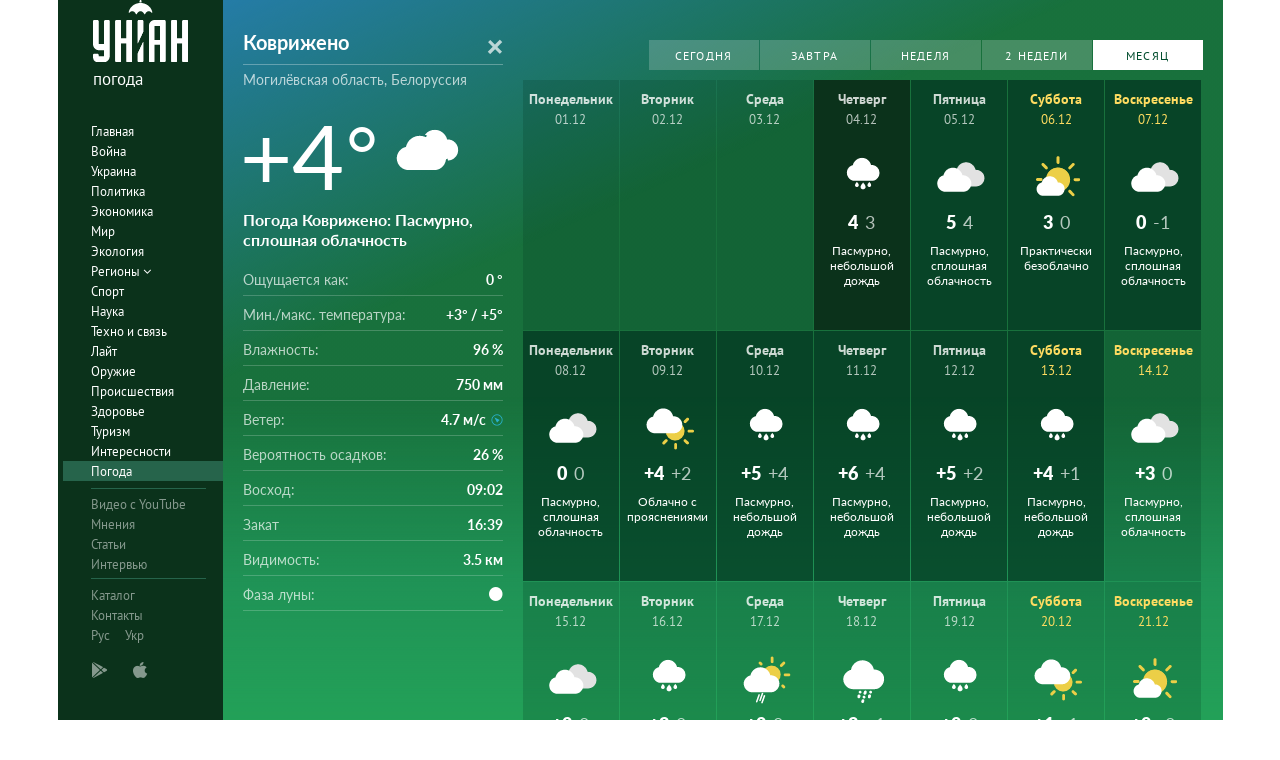

--- FILE ---
content_type: text/html; charset=UTF-8
request_url: https://pogoda.unian.net/12658-kovrizheno/month
body_size: 15770
content:
<!DOCTYPE html><html lang="ru_RU"><head><meta http-equiv="x-dns-prefetch-control" content="on"><link rel="preconnect" href="https://www.googletagmanager.com/" crossorigin=""><link rel="preconnect" href="https://www.google-analytics.com/" crossorigin=""><meta http-equiv="content-type" content="text/html; charset=utf-8"/><meta property="og:url" content="https://pogoda.unian.net/12658-kovrizheno/month"/><meta name="twitter:url" content="https://pogoda.unian.net/12658-kovrizheno/month"/><meta property="og:locale" content="ru_RU"><meta property="og:locale:alternate" content="uk_UA"><link rel="alternate" hreflang="uk" href="https://pogoda.unian.ua/12658-kovrizheno/month"/><link rel="alternate" hreflang="x-default" href="https://pogoda.unian.net/12658-kovrizheno/month"/><link rel="alternate" hreflang="ru" href="https://pogoda.unian.net/12658-kovrizheno/month"/><title>Коврижено погода на месяц – прогноз погоды на 30 дней в Коврижено, Могилёвская область, Белоруссия - УНИАН/погода | УНИАН</title><meta property="og:title" content="Коврижено погода на месяц – прогноз погоды на 30 дней в Коврижено, Могилёвская область, Белоруссия - УНИАН/погода"/><meta property="twitter:title" content="Коврижено погода на месяц – прогноз погоды на 30 дней в Коврижено, Могилёвская область, Белоруссия - УНИАН/погода"/><meta name="description" content="Подробный прогноз погоды в Коврижено на месяц: температура воздуха, ветер, осадки, давление, влажность, а также геомагнитная обстановка и UV индекс."/><meta property="og:description" content="Подробный прогноз погоды в Коврижено на месяц: температура воздуха, ветер, осадки, давление, влажность, а также геомагнитная обстановка и UV индекс."/><meta name="twitter:description" content="Подробный прогноз погоды в Коврижено на месяц: температура воздуха, ветер, осадки, давление, влажность, а также геомагнитная обстановка и UV индекс."/><meta name="keywords" content="Прогноз погоды Коврижено, ближайший прогноз погоды Коврижено, прогноз погоды на месяц Коврижено, влажность, давление, температура, ветер, осадки"/><meta name="robots" content="index,follow,max-image-preview:large" /><link rel="canonical" href="https://pogoda.unian.net/12658-kovrizheno/month"/><meta property="og:type" content="website" /><meta name="viewport" content="width=device-width, initial-scale=1.0, maximum-scale=1, user-scalable = no"><link rel="shortcut icon" href="/images/favicon.ico"/><!--[if IE]><meta http-equiv="X-UA-Compatible" content="IE=edge"><![endif]--><meta name="apple-mobile-web-app-capable" content="yes"><meta property="fb:pages" content="112821225446278"/><meta property="og:site_name" content="Погода УНИАН"/><meta property="og:image" content="https://pogoda.unian.net/images/logo/pogoda_unian.jpg"/><meta name="apple-itunes-app" content="app-id=1282380621, affiliate-data=ct=smartbannerunianpogoda"><link rel="dns-prefetch" href="//www.googletagmanager.com"><link rel="stylesheet" href="/build/light-mode.0916fb9b.css"><link rel="stylesheet" href="/build/vendor-styles.81c93d0e.css"><meta name="theme-color" content="#0A2C33"><link rel="stylesheet" href="/build/styles.d0e7f2bc.css"><script type="application/ld+json">{"@context": "https://schema.org", "@type": "WebPage", "mainEntityOfPage": { "@type":"WebPage", "@id":"https://pogoda.unian.net/12658-kovrizheno/month"}, "headline": "Коврижено погода на месяц – прогноз погоды на 30 дней в Коврижено, Могилёвская область, Белоруссия - УНИАН/погода | УНИАН", "description": "", "author": {"@type": "Person", "name": "pogoda"}, "publisher": {"@type": "Organization", "name": "Погода УНИАН", "logo": {"@type": "ImageObject", "url": "https://pogoda.unian.net/images/unianweather_logo.svg", "width": 244, "height": 150}}}</script><script type="application/ld+json">{"@context": "https://schema.org", "@type": "WebSite", "url": "https://pogoda.unian.net", "image": "https://pogoda.unian.net/images/logo/pogoda_unian.jpg"}</script><link href="https://www.googletagmanager.com/gtag/js?id=G-W4VP0CM3XP" rel="preload" as="script"><script async src="https://www.googletagmanager.com/gtag/js?id=G-W4VP0CM3XP"></script><script>
        window.dataLayer = window.dataLayer || [];
        function gtag(){dataLayer.push(arguments);}
        gtag('js', new Date());

        gtag('config', 'G-W4VP0CM3XP');
    </script><script>(function(w,d,s,l,i){w[l]=w[l]||[];w[l].push({'gtm.start':
                new Date().getTime(),event:'gtm.js'});var f=d.getElementsByTagName(s)[0],
            j=d.createElement(s),dl=l!='dataLayer'?'&l='+l:'';j.async=true;j.src=
            'https://www.googletagmanager.com/gtm.js?id='+i+dl;f.parentNode.insertBefore(j,f);
        })(window,document,'script','dataLayer','GTM-NTZ4WT3');</script><!--[if lt IE 9]><script src="http://html5shim.googlecode.com/svn/trunk/html5.js"></script><![endif]--></head><body ><noscript><iframe src="https://www.googletagmanager.com/ns.html?id=GTM-NTZ4WT3" height="0" width="0" style="display:none;visibility:hidden"></iframe></noscript><div class="container main-wrap"><div class="main-column"><div class="col-lg-2 col-sm-12 prl0"><aside><div class="wrap-aside nano"><div class="wrap nano-content"><div class="inside-nano-content"><div class=""><div class="logo"><a href="https://pogoda.unian.net/"><img src="/images/unianweather_logo.svg" alt="Информационное агентство"/><div class="text">погода</div></a></div></div><nav class="main-nav mp-menu nano nano-mob" id="mp-menu"><div class="menu-close hidden-lg">+</div><div class="nano-content nano-content-mob"><div class="mp-level main-menu"><ul><li class=" "><a href="https://www.unian.net" title="Главная">Главная</a></li><li class=" "><a href="https://www.unian.net/war" title="Война">Война</a></li><li class=" "><a href="https://www.unian.net/society" title="Украина">Украина</a></li><li class=" "><a href="https://www.unian.net/politics" title="Политика">Политика</a></li><li class=" "><a href="https://www.unian.net/economics" title="Экономика">Экономика</a></li><li class=" "><a href="https://www.unian.net/world" title="Мир">Мир</a></li><li class=" "><a href="https://www.unian.net/ecology" title="Экология">Экология</a></li><li class="has-submenu main-menu__item--full "><a href="javascript:void(0);" title="Регионы">Регионы   <i class="fa fa-angle-down"></i></a><div class="sub-level   main-menu__sub-list"><ul><li><a href="https://www.unian.net/kyiv">Киев</a></li><li><a href="https://www.unian.net/lvov">Львов</a></li><li><a href="https://www.unian.net/dnepropetrovsk">Днепр</a></li><li><a href="https://www.unian.net/kharkiv">Харьков</a></li><li><a href="https://www.unian.net/odessa">Одесса</a></li></ul></div></li><li class=" "><a href="https://www.unian.net/sport" title="Спорт">Спорт</a></li><li class=" "><a href="https://www.unian.net/science" title="Наука">Наука</a></li><li class=" "><a href="https://www.unian.net/techno" title="Техно и связь">Техно и связь</a></li><li class=" "><a href="https://www.unian.net/lite" title="Лайт">Лайт</a></li><li class=" "><a href="https://www.unian.net/weapons" title="Оружие">Оружие</a></li><li class=" "><a href="https://www.unian.net/incidents" title="Происшествия">Происшествия</a></li><li class=" "><a href="https://health.unian.net/" title="Здоровье">Здоровье</a></li><li class=" "><a href="https://www.unian.net/tourism" title="Туризм">Туризм</a></li><li class=" "><a href="https://www.unian.net/curiosities" title="Интересности">Интересности</a></li><li class=" selected "><a href="https://pogoda.unian.net" title="Погода">Погода</a></li></ul></div><div class="services mp-level"><ul><li class=""><a href="https://www.unian.net/video-youtube" title="Видео с YouTube" rel="nofollow">Видео с YouTube</a></li><li class=""><a href="https://www.unian.net/detail/opinions" title="Мнения" rel="nofollow">Мнения</a></li><li class=""><a href="https://www.unian.net/detail/publications" title="Статьи" rel="nofollow">Статьи</a></li><li class=""><a href="https://www.unian.net/detail/interviews" title="Интервью" rel="nofollow">Интервью</a></li></ul></div><div class="bottom mp-level"><ul class="hor-menu"><li><a href="/locations">Каталог</a></li><li><a href="https://www.unian.net/static/contacts" rel="nofollow">Контакты</a></li><li class="language"><span>Рус</span><a class="" href="https://pogoda.unian.ua/12658-kovrizheno/month" rel="alternate" hreflang="uk" >Укр</a></li></ul><div class="our-apps"><div class="apps-icons"><span class="app-icon cup" data-hashstring="cGxheW1hcmtldA==" data-hashtype="href" data-link="" data-target="_blank"><i class="unian-googleplay"></i></span><span class="app-icon cup" data-hashstring="aXR1bmVz" data-hashtype="href" data-link="" data-target="_blank"><i class="unian-appstore"></i></span><div class="hidden-lg"><span data-hashstring="ZmFjZWJvb2s=" data-hashtype="href" data-link="" data-target="_blank" class="app-icon cup"><i class="unian-fb"></i></span><span data-hashstring="dHdpdHRlcg==" data-hashtype="href" data-link="" data-target="_blank" class="app-icon cup"><i class="unian-twitter"></i></span><span data-hashstring="dmtvbnRha3Rl" data-hashtype="href" data-link="" data-target="_blank" class="app-icon cup"><i class="unian-vk"></i></span><span data-hashstring="dmliZXI=" data-hashtype="href" data-link=""  data-target="_blank" class="app-icon cup"><i class="unian-viber"></i></span><span data-hashstring="dGVsZWdyYW0=" data-hashtype="href" data-link=""  data-target="_blank" class="app-icon cup"><i class="unian-telegramm"></i></span></div></div></div></div></div></nav></div></div></div></aside></div><div class="col-lg-10 col-sm-12 section-main"><div class="content_top"><div class="top-info bg-cloud" ><div class="info-tabs"><div class="info-now"><div class="info-now__main"><div class="info-now__title"><form action="https://pogoda.unian.net/search" method="post" name="search_form"><select name="search_locations_select" data-placeholder="Город" data-options="[{&quot;name&quot;:&quot;\u041a\u043e\u0432\u0440\u0438\u0436\u0435\u043d\u043e&quot;,&quot;description&quot;:&quot;\u041c\u043e\u0433\u0438\u043b\u0451\u0432\u0441\u043a\u0430\u044f \u043e\u0431\u043b\u0430\u0441\u0442\u044c&quot;,&quot;link&quot;:&quot;https:\/\/pogoda.unian.net\/12658-kovrizheno&quot;}]"><option value="https://pogoda.unian.net/12658-kovrizheno" selected="selected">Коврижено</option></select></form></div><div class="info-now__sub-title"><a style="color: white;" href="https://pogoda.unian.net/locations/by/mogilevskaya-oblast">Могилёвская область, Белоруссия</a></div><div class="info-now__c"><div>+4&deg;</div><img src="https://pogoda.unian.net/images/icons_with_bg/n400.svg" alt="Погода"
                                      width="98" height="98"                                 ></div><div class="info-now__text"><h1 class="info-now__text__h1__inline_block">Погода Коврижено</h1>: Пасмурно, сплошная облачность</div></div><div class="info-now__list"><div class="hidden-xs"><span>Ощущается как:</span><b>0 &deg;</b></div><div class="hidden-xs"><span>Мин./макс. температура:</span><b>+3&deg; / +5&deg;</b></div><div><span class="hidden-xs">Влажность:</span><span class="hidden-sm hidden-md hidden-lg">Влажность</span><b>96 %</b></div><div><span class="hidden-xs">Давление:</span><span class="hidden-sm hidden-md hidden-lg">Давление</span><b>750 мм</b></div><div><span class="hidden-xs">Ветер:</span><span class="hidden-sm hidden-md hidden-lg">Ветер</span><b title="Юго-Восточный">4.7 м/с<i class="wi wi-fw wi-wind wi-wind-from-se"></i></b></div><div><span class="hidden-xs">Вероятность осадков:</span><span class="hidden-sm hidden-md hidden-lg">Осадки</span><b>26 %</b></div><div class="hidden-xs"><span>Восход:</span><b>09:02</b></div><div class="hidden-xs"><span>Закат</span><b>16:39</b></div><div class="hidden-xs"><span>Видимость:</span><b>3.5 км</b></div><div class="hidden-xs"><span>Фаза луны:</span><b><i class="wi wi-moon-full"></i></b></div></div></div></div><div class="weather-forecast pull-left"><div class="pull-right weather-forecast__buttons"><div class="swiper-container"><div class="swiper-wrapper"><a data-toggle="tab" href="#panel1" class="weather-forecast__button  weather-forecast__button--active swiper-slide">Сегодня</a><a data-toggle="tab" href="#panel1" class="weather-forecast__button  swiper-slide">Завтра</a><a id="weekLink" data-toggle="tab" href="#panel1" class="weather-forecast__button swiper-slide">Неделя</a><a id="week2Link" data-toggle="tab" href="#panel2" href=" " class="weather-forecast__button  swiper-slide">2 недели</a><a id="monthLink" data-toggle="tab" href="#panel3" class="weather-forecast__button swiper-slide">Месяц</a></div></div></div><div class="weather-forecast__wrapper"                       ><div class="weather-forecast__destiny tab-content"><div class="weather-forecast__overview tab-pane fade in active" id="panel1" role="tabpanel"><div class="forecastCalendar" id="forecastCalendar"><ul class="nav"><li class="forecastCalendar__tip active "><a href="#day-04" data-toggle="tab"><div class="forecastCalendar__dayOfMonth">Четверг</div><div class="forecastCalendar__dayOfWeek"><span>04.12</span></div><div class="forecastCalendar__icon"><img src="https://pogoda.unian.net/images/icons_with_bg/d410.svg" alt="icon-d410" height="30" width="30"/></div><div class="forecastCalendar__temp"><div class="forecastCalendar__number">4&deg;</div><div class="forecastCalendar__number forecastCalendar__number--small">3&deg;</div></div><div class="forecastCalendar__desc">Пасмурно, небольшой дождь</div></a></li><li class="forecastCalendar__tip"><a href="#day-05" data-toggle="tab"><div class="forecastCalendar__dayOfMonth">Пятница</div><div class="forecastCalendar__dayOfWeek"><span>05.12</span></div><div class="forecastCalendar__icon"><img src="https://pogoda.unian.net/images/icons_with_bg/d400.svg" alt="icon-d400" height="30" width="30"/></div><div class="forecastCalendar__temp"><div class="forecastCalendar__number">5&deg;</div><div class="forecastCalendar__number forecastCalendar__number--small">4&deg;</div></div><div class="forecastCalendar__desc">Пасмурно, сплошная облачность</div></a></li><li class="forecastCalendar__tip weekend "><a href="#day-06" data-toggle="tab"><div class="forecastCalendar__dayOfMonth">Суббота</div><div class="forecastCalendar__dayOfWeek"><span>06.12</span></div><div class="forecastCalendar__icon"><img src="https://pogoda.unian.net/images/icons_with_bg/d100.svg" alt="icon-d100" height="30" width="30"/></div><div class="forecastCalendar__temp"><div class="forecastCalendar__number">3&deg;</div><div class="forecastCalendar__number forecastCalendar__number--small">0&deg;</div></div><div class="forecastCalendar__desc">Практически безоблачно</div></a></li><li class="forecastCalendar__tip weekend "><a href="#day-07" data-toggle="tab"><div class="forecastCalendar__dayOfMonth">Воскресенье</div><div class="forecastCalendar__dayOfWeek"><span>07.12</span></div><div class="forecastCalendar__icon"><img src="https://pogoda.unian.net/images/icons_with_bg/d400.svg" alt="icon-d400" height="30" width="30"/></div><div class="forecastCalendar__temp"><div class="forecastCalendar__number">0&deg;</div><div class="forecastCalendar__number forecastCalendar__number--small">-1&deg;</div></div><div class="forecastCalendar__desc">Пасмурно, сплошная облачность</div></a></li><li class="forecastCalendar__tip"><a href="#day-08" data-toggle="tab"><div class="forecastCalendar__dayOfMonth">Понедельник</div><div class="forecastCalendar__dayOfWeek"><span>08.12</span></div><div class="forecastCalendar__icon"><img src="https://pogoda.unian.net/images/icons_with_bg/d400.svg" alt="icon-d400" height="30" width="30"/></div><div class="forecastCalendar__temp"><div class="forecastCalendar__number">0&deg;</div><div class="forecastCalendar__number forecastCalendar__number--small">0&deg;</div></div><div class="forecastCalendar__desc">Пасмурно, сплошная облачность</div></a></li><li class="forecastCalendar__tip"><a href="#day-09" data-toggle="tab"><div class="forecastCalendar__dayOfMonth">Вторник</div><div class="forecastCalendar__dayOfWeek"><span>09.12</span></div><div class="forecastCalendar__icon"><img src="https://pogoda.unian.net/images/icons_with_bg/d300.svg" alt="icon-d300" height="30" width="30"/></div><div class="forecastCalendar__temp"><div class="forecastCalendar__number">+4&deg;</div><div class="forecastCalendar__number forecastCalendar__number--small">+2&deg;</div></div><div class="forecastCalendar__desc">Облачно с прояснениями</div></a></li><li class="forecastCalendar__tip"><a href="#day-10" data-toggle="tab"><div class="forecastCalendar__dayOfMonth">Среда</div><div class="forecastCalendar__dayOfWeek"><span>10.12</span></div><div class="forecastCalendar__icon"><img src="https://pogoda.unian.net/images/icons_with_bg/d410.svg" alt="icon-d410" height="30" width="30"/></div><div class="forecastCalendar__temp"><div class="forecastCalendar__number">+5&deg;</div><div class="forecastCalendar__number forecastCalendar__number--small">+4&deg;</div></div><div class="forecastCalendar__desc">Пасмурно, небольшой дождь</div></a></li></ul><div class="tab-content  forecastAllDays"><div class="tab-pane  active " id="day-04"><div class="forecastHourly"    data-active="true"><div class="forecastHourly__item   forecastHourly__item--old "><div class="forecastHourly__time">00:00</div><div class="forecastHourly__numb">+3&deg;</div><div class="forecastHourly__icon"><i class="weather-ukraine__icon icon-n400"></i></div><div class="forecastHourly__bottom"><div class="forecastHourly__line"><i class="wi  wi-umbrella"></i>41 %</div><div class="forecastHourly__line" title="Южный"><i class="wi wi-fw wi-wind wi-wind-from-s"></i>4.0 м/с</div><div class="forecastHourly__line"><i class="wi wi-thermometer"></i> 751 мм</div><div class="forecastHourly__line"><i class="wi wi-precip wi-precipitation "></i> 99 %</div></div></div><div class="forecastHourly__item   forecastHourly__item--old "><div class="forecastHourly__time">03:00</div><div class="forecastHourly__numb">+3&deg;</div><div class="forecastHourly__icon"><i class="weather-ukraine__icon icon-n400"></i></div><div class="forecastHourly__bottom"><div class="forecastHourly__line"><i class="wi  wi-umbrella"></i>42 %</div><div class="forecastHourly__line" title="Юго-Восточный"><i class="wi wi-fw wi-wind wi-wind-from-se"></i>3.8 м/с</div><div class="forecastHourly__line"><i class="wi wi-thermometer"></i> 751 мм</div><div class="forecastHourly__line"><i class="wi wi-precip wi-precipitation "></i> 99 %</div></div></div><div class="forecastHourly__item   forecastHourly__item--old "><div class="forecastHourly__time">06:00</div><div class="forecastHourly__numb">+4&deg;</div><div class="forecastHourly__icon"><i class="weather-ukraine__icon icon-n410"></i></div><div class="forecastHourly__bottom"><div class="forecastHourly__line"><i class="wi  wi-umbrella"></i>54 %</div><div class="forecastHourly__line" title="Юго-Восточный"><i class="wi wi-fw wi-wind wi-wind-from-se"></i>3.8 м/с</div><div class="forecastHourly__line"><i class="wi wi-thermometer"></i> 750 мм</div><div class="forecastHourly__line"><i class="wi wi-precip wi-precipitation "></i> 99 %</div></div></div><div class="forecastHourly__item   forecastHourly__item--old "><div class="forecastHourly__time">09:00</div><div class="forecastHourly__numb">+4&deg;</div><div class="forecastHourly__icon"><i class="weather-ukraine__icon icon-n400"></i></div><div class="forecastHourly__bottom"><div class="forecastHourly__line"><i class="wi  wi-umbrella"></i>35 %</div><div class="forecastHourly__line" title="Южный"><i class="wi wi-fw wi-wind wi-wind-from-s"></i>3.4 м/с</div><div class="forecastHourly__line"><i class="wi wi-thermometer"></i> 750 мм</div><div class="forecastHourly__line"><i class="wi wi-precip wi-precipitation "></i> 99 %</div></div></div><div class="forecastHourly__item   forecastHourly__item--old "><div class="forecastHourly__time">12:00</div><div class="forecastHourly__numb">+4&deg;</div><div class="forecastHourly__icon"><i class="weather-ukraine__icon icon-d400"></i></div><div class="forecastHourly__bottom"><div class="forecastHourly__line"><i class="wi  wi-umbrella"></i>13 %</div><div class="forecastHourly__line" title="Южный"><i class="wi wi-fw wi-wind wi-wind-from-s"></i>4.4 м/с</div><div class="forecastHourly__line"><i class="wi wi-thermometer"></i> 750 мм</div><div class="forecastHourly__line"><i class="wi wi-precip wi-precipitation "></i> 97 %</div></div></div><div class="forecastHourly__item   forecastHourly__item--old "><div class="forecastHourly__time">15:00</div><div class="forecastHourly__numb">+4&deg;</div><div class="forecastHourly__icon"><i class="weather-ukraine__icon icon-d410"></i></div><div class="forecastHourly__bottom"><div class="forecastHourly__line"><i class="wi  wi-umbrella"></i>26 %</div><div class="forecastHourly__line" title="Юго-Восточный"><i class="wi wi-fw wi-wind wi-wind-from-se"></i>4.0 м/с</div><div class="forecastHourly__line"><i class="wi wi-thermometer"></i> 750 мм</div><div class="forecastHourly__line"><i class="wi wi-precip wi-precipitation "></i> 98 %</div></div></div><div class="forecastHourly__item  "><div class="forecastHourly__time">18:00</div><div class="forecastHourly__numb">+4&deg;</div><div class="forecastHourly__icon"><i class="weather-ukraine__icon icon-n400"></i></div><div class="forecastHourly__bottom"><div class="forecastHourly__line"><i class="wi  wi-umbrella"></i>26 %</div><div class="forecastHourly__line" title="Юго-Восточный"><i class="wi wi-fw wi-wind wi-wind-from-se"></i>4.7 м/с</div><div class="forecastHourly__line"><i class="wi wi-thermometer"></i> 750 мм</div><div class="forecastHourly__line"><i class="wi wi-precip wi-precipitation "></i> 95 %</div></div></div><div class="forecastHourly__item  "><div class="forecastHourly__time">21:00</div><div class="forecastHourly__numb">+4&deg;</div><div class="forecastHourly__icon"><i class="weather-ukraine__icon icon-n410"></i></div><div class="forecastHourly__bottom"><div class="forecastHourly__line"><i class="wi  wi-umbrella"></i>35 %</div><div class="forecastHourly__line" title="Юго-Восточный"><i class="wi wi-fw wi-wind wi-wind-from-se"></i>4.2 м/с</div><div class="forecastHourly__line"><i class="wi wi-thermometer"></i> 749 мм</div><div class="forecastHourly__line"><i class="wi wi-precip wi-precipitation "></i> 92 %</div></div></div></div></div><div class="tab-pane " id="day-05"><div class="forecastHourly"   ><div class="forecastHourly__item  "><div class="forecastHourly__time">00:00</div><div class="forecastHourly__numb">+4&deg;</div><div class="forecastHourly__icon"><i class="weather-ukraine__icon icon-n410"></i></div><div class="forecastHourly__bottom"><div class="forecastHourly__line"><i class="wi  wi-umbrella"></i>51 %</div><div class="forecastHourly__line" title="Юго-Восточный"><i class="wi wi-fw wi-wind wi-wind-from-se"></i>4.2 м/с</div><div class="forecastHourly__line"><i class="wi wi-thermometer"></i> 749 мм</div><div class="forecastHourly__line"><i class="wi wi-precip wi-precipitation "></i> 94 %</div></div></div><div class="forecastHourly__item  "><div class="forecastHourly__time">03:00</div><div class="forecastHourly__numb">+4&deg;</div><div class="forecastHourly__icon"><i class="weather-ukraine__icon icon-n410"></i></div><div class="forecastHourly__bottom"><div class="forecastHourly__line"><i class="wi  wi-umbrella"></i>57 %</div><div class="forecastHourly__line" title="Юго-Восточный"><i class="wi wi-fw wi-wind wi-wind-from-se"></i>3.8 м/с</div><div class="forecastHourly__line"><i class="wi wi-thermometer"></i> 749 мм</div><div class="forecastHourly__line"><i class="wi wi-precip wi-precipitation "></i> 96 %</div></div></div><div class="forecastHourly__item  "><div class="forecastHourly__time">06:00</div><div class="forecastHourly__numb">+4&deg;</div><div class="forecastHourly__icon"><i class="weather-ukraine__icon icon-n400"></i></div><div class="forecastHourly__bottom"><div class="forecastHourly__line"><i class="wi  wi-umbrella"></i>38 %</div><div class="forecastHourly__line" title="Юго-Восточный"><i class="wi wi-fw wi-wind wi-wind-from-se"></i>3.4 м/с</div><div class="forecastHourly__line"><i class="wi wi-thermometer"></i> 749 мм</div><div class="forecastHourly__line"><i class="wi wi-precip wi-precipitation "></i> 98 %</div></div></div><div class="forecastHourly__item  "><div class="forecastHourly__time">09:00</div><div class="forecastHourly__numb">+4&deg;</div><div class="forecastHourly__icon"><i class="weather-ukraine__icon icon-n400"></i></div><div class="forecastHourly__bottom"><div class="forecastHourly__line"><i class="wi  wi-umbrella"></i>20 %</div><div class="forecastHourly__line" title="Юго-Восточный"><i class="wi wi-fw wi-wind wi-wind-from-se"></i>3.0 м/с</div><div class="forecastHourly__line"><i class="wi wi-thermometer"></i> 749 мм</div><div class="forecastHourly__line"><i class="wi wi-precip wi-precipitation "></i> 99 %</div></div></div><div class="forecastHourly__item  "><div class="forecastHourly__time">12:00</div><div class="forecastHourly__numb">+4&deg;</div><div class="forecastHourly__icon"><i class="weather-ukraine__icon icon-d400"></i></div><div class="forecastHourly__bottom"><div class="forecastHourly__line"><i class="wi  wi-umbrella"></i>25 %</div><div class="forecastHourly__line" title="Юго-Восточный"><i class="wi wi-fw wi-wind wi-wind-from-se"></i>3.8 м/с</div><div class="forecastHourly__line"><i class="wi wi-thermometer"></i> 750 мм</div><div class="forecastHourly__line"><i class="wi wi-precip wi-precipitation "></i> 99 %</div></div></div><div class="forecastHourly__item  "><div class="forecastHourly__time">15:00</div><div class="forecastHourly__numb">+5&deg;</div><div class="forecastHourly__icon"><i class="weather-ukraine__icon icon-d400"></i></div><div class="forecastHourly__bottom"><div class="forecastHourly__line"><i class="wi  wi-umbrella"></i>15 %</div><div class="forecastHourly__line" title="Южный"><i class="wi wi-fw wi-wind wi-wind-from-s"></i>3.9 м/с</div><div class="forecastHourly__line"><i class="wi wi-thermometer"></i> 750 мм</div><div class="forecastHourly__line"><i class="wi wi-precip wi-precipitation "></i> 97 %</div></div></div><div class="forecastHourly__item  "><div class="forecastHourly__time">18:00</div><div class="forecastHourly__numb">+4&deg;</div><div class="forecastHourly__icon"><i class="weather-ukraine__icon icon-n400"></i></div><div class="forecastHourly__bottom"><div class="forecastHourly__line"><i class="wi  wi-umbrella"></i>10 %</div><div class="forecastHourly__line" title="Юго-Восточный"><i class="wi wi-fw wi-wind wi-wind-from-se"></i>3.5 м/с</div><div class="forecastHourly__line"><i class="wi wi-thermometer"></i> 751 мм</div><div class="forecastHourly__line"><i class="wi wi-precip wi-precipitation "></i> 98 %</div></div></div><div class="forecastHourly__item  "><div class="forecastHourly__time">21:00</div><div class="forecastHourly__numb">+4&deg;</div><div class="forecastHourly__icon"><i class="weather-ukraine__icon icon-n400"></i></div><div class="forecastHourly__bottom"><div class="forecastHourly__line"><i class="wi  wi-umbrella"></i>3 %</div><div class="forecastHourly__line" title="Юго-Восточный"><i class="wi wi-fw wi-wind wi-wind-from-se"></i>3.8 м/с</div><div class="forecastHourly__line"><i class="wi wi-thermometer"></i> 751 мм</div><div class="forecastHourly__line"><i class="wi wi-precip wi-precipitation "></i> 96 %</div></div></div></div></div><div class="tab-pane " id="day-06"><div class="forecastHourly" data-day="weekend"  ><div class="forecastHourly__item  "><div class="forecastHourly__time">00:00</div><div class="forecastHourly__numb">+3&deg;</div><div class="forecastHourly__icon"><i class="weather-ukraine__icon icon-n400"></i></div><div class="forecastHourly__bottom"><div class="forecastHourly__line"><i class="wi  wi-umbrella"></i>2 %</div><div class="forecastHourly__line" title="Южный"><i class="wi wi-fw wi-wind wi-wind-from-s"></i>4.3 м/с</div><div class="forecastHourly__line"><i class="wi wi-thermometer"></i> 751 мм</div><div class="forecastHourly__line"><i class="wi wi-precip wi-precipitation "></i> 90 %</div></div></div><div class="forecastHourly__item  "><div class="forecastHourly__time">03:00</div><div class="forecastHourly__numb">+3&deg;</div><div class="forecastHourly__icon"><i class="weather-ukraine__icon icon-n400"></i></div><div class="forecastHourly__bottom"><div class="forecastHourly__line"><i class="wi  wi-umbrella"></i>2 %</div><div class="forecastHourly__line" title="Южный"><i class="wi wi-fw wi-wind wi-wind-from-s"></i>4.1 м/с</div><div class="forecastHourly__line"><i class="wi wi-thermometer"></i> 751 мм</div><div class="forecastHourly__line"><i class="wi wi-precip wi-precipitation "></i> 87 %</div></div></div><div class="forecastHourly__item  "><div class="forecastHourly__time">06:00</div><div class="forecastHourly__numb">+3&deg;</div><div class="forecastHourly__icon"><i class="weather-ukraine__icon icon-n400"></i></div><div class="forecastHourly__bottom"><div class="forecastHourly__line"><i class="wi  wi-umbrella"></i>2 %</div><div class="forecastHourly__line" title="Южный"><i class="wi wi-fw wi-wind wi-wind-from-s"></i>4.5 м/с</div><div class="forecastHourly__line"><i class="wi wi-thermometer"></i> 751 мм</div><div class="forecastHourly__line"><i class="wi wi-precip wi-precipitation "></i> 83 %</div></div></div><div class="forecastHourly__item  "><div class="forecastHourly__time">09:00</div><div class="forecastHourly__numb">+2&deg;</div><div class="forecastHourly__icon"><i class="weather-ukraine__icon icon-n400"></i></div><div class="forecastHourly__bottom"><div class="forecastHourly__line"><i class="wi  wi-umbrella"></i>1 %</div><div class="forecastHourly__line" title="Южный"><i class="wi wi-fw wi-wind wi-wind-from-s"></i>4.5 м/с</div><div class="forecastHourly__line"><i class="wi wi-thermometer"></i> 751 мм</div><div class="forecastHourly__line"><i class="wi wi-precip wi-precipitation "></i> 79 %</div></div></div><div class="forecastHourly__item  "><div class="forecastHourly__time">12:00</div><div class="forecastHourly__numb">+2&deg;</div><div class="forecastHourly__icon"><i class="weather-ukraine__icon icon-d400"></i></div><div class="forecastHourly__bottom"><div class="forecastHourly__line"><i class="wi  wi-umbrella"></i>2 %</div><div class="forecastHourly__line" title="Южный"><i class="wi wi-fw wi-wind wi-wind-from-s"></i>4.7 м/с</div><div class="forecastHourly__line"><i class="wi wi-thermometer"></i> 752 мм</div><div class="forecastHourly__line"><i class="wi wi-precip wi-precipitation "></i> 76 %</div></div></div><div class="forecastHourly__item  "><div class="forecastHourly__time">15:00</div><div class="forecastHourly__numb">+2&deg;</div><div class="forecastHourly__icon"><i class="weather-ukraine__icon icon-d100"></i></div><div class="forecastHourly__bottom"><div class="forecastHourly__line"><i class="wi  wi-umbrella"></i>2 %</div><div class="forecastHourly__line" title="Юго-Восточный"><i class="wi wi-fw wi-wind wi-wind-from-se"></i>4.3 м/с</div><div class="forecastHourly__line"><i class="wi wi-thermometer"></i> 751 мм</div><div class="forecastHourly__line"><i class="wi wi-precip wi-precipitation "></i> 69 %</div></div></div><div class="forecastHourly__item  "><div class="forecastHourly__time">18:00</div><div class="forecastHourly__numb">+1&deg;</div><div class="forecastHourly__icon"><i class="weather-ukraine__icon icon-n200"></i></div><div class="forecastHourly__bottom"><div class="forecastHourly__line"><i class="wi  wi-umbrella"></i>2 %</div><div class="forecastHourly__line" title="Южный"><i class="wi wi-fw wi-wind wi-wind-from-s"></i>4.4 м/с</div><div class="forecastHourly__line"><i class="wi wi-thermometer"></i> 751 мм</div><div class="forecastHourly__line"><i class="wi wi-precip wi-precipitation "></i> 72 %</div></div></div><div class="forecastHourly__item  "><div class="forecastHourly__time">21:00</div><div class="forecastHourly__numb">0&deg;</div><div class="forecastHourly__icon"><i class="weather-ukraine__icon icon-n400"></i></div><div class="forecastHourly__bottom"><div class="forecastHourly__line"><i class="wi  wi-umbrella"></i>2 %</div><div class="forecastHourly__line" title="Юго-Восточный"><i class="wi wi-fw wi-wind wi-wind-from-se"></i>4.8 м/с</div><div class="forecastHourly__line"><i class="wi wi-thermometer"></i> 751 мм</div><div class="forecastHourly__line"><i class="wi wi-precip wi-precipitation "></i> 77 %</div></div></div></div></div><div class="tab-pane " id="day-07"><div class="forecastHourly" data-day="weekend"  ><div class="forecastHourly__item  "><div class="forecastHourly__time">00:00</div><div class="forecastHourly__numb">0&deg;</div><div class="forecastHourly__icon"><i class="weather-ukraine__icon icon-n400"></i></div><div class="forecastHourly__bottom"><div class="forecastHourly__line"><i class="wi  wi-umbrella"></i>2 %</div><div class="forecastHourly__line" title="Южный"><i class="wi wi-fw wi-wind wi-wind-from-s"></i>5.1 м/с</div><div class="forecastHourly__line"><i class="wi wi-thermometer"></i> 751 мм</div><div class="forecastHourly__line"><i class="wi wi-precip wi-precipitation "></i> 81 %</div></div></div><div class="forecastHourly__item  "><div class="forecastHourly__time">03:00</div><div class="forecastHourly__numb">-1&deg;</div><div class="forecastHourly__icon"><i class="weather-ukraine__icon icon-n400"></i></div><div class="forecastHourly__bottom"><div class="forecastHourly__line"><i class="wi  wi-umbrella"></i>2 %</div><div class="forecastHourly__line" title="Южный"><i class="wi wi-fw wi-wind wi-wind-from-s"></i>4.6 м/с</div><div class="forecastHourly__line"><i class="wi wi-thermometer"></i> 751 мм</div><div class="forecastHourly__line"><i class="wi wi-precip wi-precipitation "></i> 92 %</div></div></div><div class="forecastHourly__item  "><div class="forecastHourly__time">06:00</div><div class="forecastHourly__numb">-1&deg;</div><div class="forecastHourly__icon"><i class="weather-ukraine__icon icon-n300"></i></div><div class="forecastHourly__bottom"><div class="forecastHourly__line"><i class="wi  wi-umbrella"></i>2 %</div><div class="forecastHourly__line" title="Юго-Восточный"><i class="wi wi-fw wi-wind wi-wind-from-se"></i>4.3 м/с</div><div class="forecastHourly__line"><i class="wi wi-thermometer"></i> 750 мм</div><div class="forecastHourly__line"><i class="wi wi-precip wi-precipitation "></i> 92 %</div></div></div><div class="forecastHourly__item  "><div class="forecastHourly__time">09:00</div><div class="forecastHourly__numb">-1&deg;</div><div class="forecastHourly__icon"><i class="weather-ukraine__icon icon-n300"></i></div><div class="forecastHourly__bottom"><div class="forecastHourly__line"><i class="wi  wi-umbrella"></i>2 %</div><div class="forecastHourly__line" title="Юго-Восточный"><i class="wi wi-fw wi-wind wi-wind-from-se"></i>4.6 м/с</div><div class="forecastHourly__line"><i class="wi wi-thermometer"></i> 750 мм</div><div class="forecastHourly__line"><i class="wi wi-precip wi-precipitation "></i> 91 %</div></div></div><div class="forecastHourly__item  "><div class="forecastHourly__time">12:00</div><div class="forecastHourly__numb">-1&deg;</div><div class="forecastHourly__icon"><i class="weather-ukraine__icon icon-d400"></i></div><div class="forecastHourly__bottom"><div class="forecastHourly__line"><i class="wi  wi-umbrella"></i>2 %</div><div class="forecastHourly__line" title="Южный"><i class="wi wi-fw wi-wind wi-wind-from-s"></i>5.3 м/с</div><div class="forecastHourly__line"><i class="wi wi-thermometer"></i> 750 мм</div><div class="forecastHourly__line"><i class="wi wi-precip wi-precipitation "></i> 80 %</div></div></div><div class="forecastHourly__item  "><div class="forecastHourly__time">15:00</div><div class="forecastHourly__numb">0&deg;</div><div class="forecastHourly__icon"><i class="weather-ukraine__icon icon-d400"></i></div><div class="forecastHourly__bottom"><div class="forecastHourly__line"><i class="wi  wi-umbrella"></i>2 %</div><div class="forecastHourly__line" title="Южный"><i class="wi wi-fw wi-wind wi-wind-from-s"></i>4.7 м/с</div><div class="forecastHourly__line"><i class="wi wi-thermometer"></i> 749 мм</div><div class="forecastHourly__line"><i class="wi wi-precip wi-precipitation "></i> 77 %</div></div></div><div class="forecastHourly__item  "><div class="forecastHourly__time">18:00</div><div class="forecastHourly__numb">-1&deg;</div><div class="forecastHourly__icon"><i class="weather-ukraine__icon icon-n400"></i></div><div class="forecastHourly__bottom"><div class="forecastHourly__line"><i class="wi  wi-umbrella"></i>2 %</div><div class="forecastHourly__line" title="Юго-Восточный"><i class="wi wi-fw wi-wind wi-wind-from-se"></i>4.2 м/с</div><div class="forecastHourly__line"><i class="wi wi-thermometer"></i> 749 мм</div><div class="forecastHourly__line"><i class="wi wi-precip wi-precipitation "></i> 82 %</div></div></div><div class="forecastHourly__item  "><div class="forecastHourly__time">21:00</div><div class="forecastHourly__numb">0&deg;</div><div class="forecastHourly__icon"><i class="weather-ukraine__icon icon-n400"></i></div><div class="forecastHourly__bottom"><div class="forecastHourly__line"><i class="wi  wi-umbrella"></i>2 %</div><div class="forecastHourly__line" title="Южный"><i class="wi wi-fw wi-wind wi-wind-from-s"></i>4.5 м/с</div><div class="forecastHourly__line"><i class="wi wi-thermometer"></i> 749 мм</div><div class="forecastHourly__line"><i class="wi wi-precip wi-precipitation "></i> 86 %</div></div></div></div></div><div class="tab-pane " id="day-08"><div class="forecastHourly"   ><div class="forecastHourly__item  "><div class="forecastHourly__time">00:00</div><div class="forecastHourly__numb">0&deg;</div><div class="forecastHourly__icon"><i class="weather-ukraine__icon icon-n400"></i></div><div class="forecastHourly__bottom"><div class="forecastHourly__line"><i class="wi  wi-umbrella"></i>3 %</div><div class="forecastHourly__line" title="Южный"><i class="wi wi-fw wi-wind wi-wind-from-s"></i>4.3 м/с</div><div class="forecastHourly__line"><i class="wi wi-thermometer"></i> 749 мм</div><div class="forecastHourly__line"><i class="wi wi-precip wi-precipitation "></i> 87 %</div></div></div><div class="forecastHourly__item  "><div class="forecastHourly__time">03:00</div><div class="forecastHourly__numb">0&deg;</div><div class="forecastHourly__icon"><i class="weather-ukraine__icon icon-n400"></i></div><div class="forecastHourly__bottom"><div class="forecastHourly__line"><i class="wi  wi-umbrella"></i>4 %</div><div class="forecastHourly__line" title="Южный"><i class="wi wi-fw wi-wind wi-wind-from-s"></i>4.0 м/с</div><div class="forecastHourly__line"><i class="wi wi-thermometer"></i> 749 мм</div><div class="forecastHourly__line"><i class="wi wi-precip wi-precipitation "></i> 88 %</div></div></div><div class="forecastHourly__item  "><div class="forecastHourly__time">06:00</div><div class="forecastHourly__numb">0&deg;</div><div class="forecastHourly__icon"><i class="weather-ukraine__icon icon-n400"></i></div><div class="forecastHourly__bottom"><div class="forecastHourly__line"><i class="wi  wi-umbrella"></i>9 %</div><div class="forecastHourly__line" title="Южный"><i class="wi wi-fw wi-wind wi-wind-from-s"></i>4.0 м/с</div><div class="forecastHourly__line"><i class="wi wi-thermometer"></i> 748 мм</div><div class="forecastHourly__line"><i class="wi wi-precip wi-precipitation "></i> 90 %</div></div></div><div class="forecastHourly__item  "><div class="forecastHourly__time">09:00</div><div class="forecastHourly__numb">0&deg;</div><div class="forecastHourly__icon"><i class="weather-ukraine__icon icon-n400"></i></div><div class="forecastHourly__bottom"><div class="forecastHourly__line"><i class="wi  wi-umbrella"></i>15 %</div><div class="forecastHourly__line" title="Южный"><i class="wi wi-fw wi-wind wi-wind-from-s"></i>3.8 м/с</div><div class="forecastHourly__line"><i class="wi wi-thermometer"></i> 748 мм</div><div class="forecastHourly__line"><i class="wi wi-precip wi-precipitation "></i> 89 %</div></div></div><div class="forecastHourly__item  "><div class="forecastHourly__time">12:00</div><div class="forecastHourly__numb">0&deg;</div><div class="forecastHourly__icon"><i class="weather-ukraine__icon icon-d400"></i></div><div class="forecastHourly__bottom"><div class="forecastHourly__line"><i class="wi  wi-umbrella"></i>15 %</div><div class="forecastHourly__line" title="Южный"><i class="wi wi-fw wi-wind wi-wind-from-s"></i>4.8 м/с</div><div class="forecastHourly__line"><i class="wi wi-thermometer"></i> 748 мм</div><div class="forecastHourly__line"><i class="wi wi-precip wi-precipitation "></i> 91 %</div></div></div><div class="forecastHourly__item  "><div class="forecastHourly__time">15:00</div><div class="forecastHourly__numb">0&deg;</div><div class="forecastHourly__icon"><i class="weather-ukraine__icon icon-d400"></i></div><div class="forecastHourly__bottom"><div class="forecastHourly__line"><i class="wi  wi-umbrella"></i>17 %</div><div class="forecastHourly__line" title="Южный"><i class="wi wi-fw wi-wind wi-wind-from-s"></i>4.6 м/с</div><div class="forecastHourly__line"><i class="wi wi-thermometer"></i> 747 мм</div><div class="forecastHourly__line"><i class="wi wi-precip wi-precipitation "></i> 85 %</div></div></div><div class="forecastHourly__item  "><div class="forecastHourly__time">18:00</div><div class="forecastHourly__numb">0&deg;</div><div class="forecastHourly__icon"><i class="weather-ukraine__icon icon-n400"></i></div><div class="forecastHourly__bottom"><div class="forecastHourly__line"><i class="wi  wi-umbrella"></i>21 %</div><div class="forecastHourly__line" title="Южный"><i class="wi wi-fw wi-wind wi-wind-from-s"></i>5.2 м/с</div><div class="forecastHourly__line"><i class="wi wi-thermometer"></i> 747 мм</div><div class="forecastHourly__line"><i class="wi wi-precip wi-precipitation "></i> 83 %</div></div></div><div class="forecastHourly__item  "><div class="forecastHourly__time">21:00</div><div class="forecastHourly__numb">0&deg;</div><div class="forecastHourly__icon"><i class="weather-ukraine__icon icon-n400"></i></div><div class="forecastHourly__bottom"><div class="forecastHourly__line"><i class="wi  wi-umbrella"></i>32 %</div><div class="forecastHourly__line" title="Южный"><i class="wi wi-fw wi-wind wi-wind-from-s"></i>6.0 м/с</div><div class="forecastHourly__line"><i class="wi wi-thermometer"></i> 746 мм</div><div class="forecastHourly__line"><i class="wi wi-precip wi-precipitation "></i> 81 %</div></div></div></div></div><div class="tab-pane " id="day-09"><div class="forecastHourly"   ></div></div><div class="tab-pane " id="day-10"><div class="forecastHourly"   ></div></div></div></div></div><div class="weather-forecast__overview tab-pane" id="panel2" role="tabpanel"><div class="calendarMonth"><div class="calendarMonth__tip disactive"><div class="calendarMonth__dayOfMonth">Понедельник</div><div class="calendarMonth__dayOfWeek">01.12</div></div><div class="calendarMonth__tip disactive"><div class="calendarMonth__dayOfMonth">Вторник</div><div class="calendarMonth__dayOfWeek">02.12</div></div><div class="calendarMonth__tip disactive"><div class="calendarMonth__dayOfMonth">Среда</div><div class="calendarMonth__dayOfWeek">03.12</div></div><a class="calendarMonth__tip active                           " data-toggle="tab" href="#calendarMonth__detail_04_12"><div class="calendarMonth__dayOfMonth">Четверг</div><div class="calendarMonth__dayOfWeek"><span>04.12</span></div><div class="calendarMonth__icon"><img src="https://pogoda.unian.net/images/icons_with_bg/d410.svg" alt=""/></div><div class="calendarMonth__temp"><div class="forecastCalendar__number"> 4  </div><div class="forecastCalendar__number forecastCalendar__number--small">3</div></div><div class="forecastCalendar__desc">Пасмурно, небольшой дождь</div></a><a class="calendarMonth__tip                            " data-toggle="tab" href="#calendarMonth__detail_05_12"><div class="calendarMonth__dayOfMonth">Пятница</div><div class="calendarMonth__dayOfWeek"><span>05.12</span></div><div class="calendarMonth__icon"><img src="https://pogoda.unian.net/images/icons_with_bg/d400.svg" alt=""/></div><div class="calendarMonth__temp"><div class="forecastCalendar__number"> 5  </div><div class="forecastCalendar__number forecastCalendar__number--small">4</div></div><div class="forecastCalendar__desc">Пасмурно, сплошная облачность</div></a><a class="calendarMonth__tip                            weekend" data-toggle="tab" href="#calendarMonth__detail_06_12"><div class="calendarMonth__dayOfMonth">Суббота</div><div class="calendarMonth__dayOfWeek"><span>06.12</span></div><div class="calendarMonth__icon"><img src="https://pogoda.unian.net/images/icons_with_bg/d100.svg" alt=""/></div><div class="calendarMonth__temp"><div class="forecastCalendar__number"> 3  </div><div class="forecastCalendar__number forecastCalendar__number--small">0</div></div><div class="forecastCalendar__desc">Практически безоблачно</div></a><a class="calendarMonth__tip                            weekend" data-toggle="tab" href="#calendarMonth__detail_07_12"><div class="calendarMonth__dayOfMonth">Воскресенье</div><div class="calendarMonth__dayOfWeek"><span>07.12</span></div><div class="calendarMonth__icon"><img src="https://pogoda.unian.net/images/icons_with_bg/d400.svg" alt=""/></div><div class="calendarMonth__temp"><div class="forecastCalendar__number"> 0  </div><div class="forecastCalendar__number forecastCalendar__number--small">-1</div></div><div class="forecastCalendar__desc">Пасмурно, сплошная облачность</div></a><div class="calendarMonth__detail"><div class="tab-content forecastCalendarMonth"><div class="forecastHourly tab-pane" id="calendarMonth__detail_04_12"><div class="forecastHourly__item   forecastHourly__item--old "><div class="forecastHourly__time">00:00</div><div class="forecastHourly__numb">+3&deg;</div><div class="forecastHourly__icon"><i class="weather-ukraine__icon icon-n400"></i></div><div class="forecastHourly__bottom"><div class="forecastHourly__line"><i class="wi  wi-umbrella"></i>41 %</div><div class="forecastHourly__line" title="Южный"><i class="wi wi-fw wi-wind wi-wind-from-s"></i>4.0 м/с</div><div class="forecastHourly__line"><i class="wi wi-thermometer"></i> 751 мм</div><div class="forecastHourly__line"><i class="wi wi-precip wi-precipitation "></i> 99 %</div></div></div><div class="forecastHourly__item   forecastHourly__item--old "><div class="forecastHourly__time">03:00</div><div class="forecastHourly__numb">+3&deg;</div><div class="forecastHourly__icon"><i class="weather-ukraine__icon icon-n400"></i></div><div class="forecastHourly__bottom"><div class="forecastHourly__line"><i class="wi  wi-umbrella"></i>42 %</div><div class="forecastHourly__line" title="Юго-Восточный"><i class="wi wi-fw wi-wind wi-wind-from-se"></i>3.8 м/с</div><div class="forecastHourly__line"><i class="wi wi-thermometer"></i> 751 мм</div><div class="forecastHourly__line"><i class="wi wi-precip wi-precipitation "></i> 99 %</div></div></div><div class="forecastHourly__item   forecastHourly__item--old "><div class="forecastHourly__time">06:00</div><div class="forecastHourly__numb">+4&deg;</div><div class="forecastHourly__icon"><i class="weather-ukraine__icon icon-n410"></i></div><div class="forecastHourly__bottom"><div class="forecastHourly__line"><i class="wi  wi-umbrella"></i>54 %</div><div class="forecastHourly__line" title="Юго-Восточный"><i class="wi wi-fw wi-wind wi-wind-from-se"></i>3.8 м/с</div><div class="forecastHourly__line"><i class="wi wi-thermometer"></i> 750 мм</div><div class="forecastHourly__line"><i class="wi wi-precip wi-precipitation "></i> 99 %</div></div></div><div class="forecastHourly__item   forecastHourly__item--old "><div class="forecastHourly__time">09:00</div><div class="forecastHourly__numb">+4&deg;</div><div class="forecastHourly__icon"><i class="weather-ukraine__icon icon-n400"></i></div><div class="forecastHourly__bottom"><div class="forecastHourly__line"><i class="wi  wi-umbrella"></i>35 %</div><div class="forecastHourly__line" title="Южный"><i class="wi wi-fw wi-wind wi-wind-from-s"></i>3.4 м/с</div><div class="forecastHourly__line"><i class="wi wi-thermometer"></i> 750 мм</div><div class="forecastHourly__line"><i class="wi wi-precip wi-precipitation "></i> 99 %</div></div></div><div class="forecastHourly__item   forecastHourly__item--old "><div class="forecastHourly__time">12:00</div><div class="forecastHourly__numb">+4&deg;</div><div class="forecastHourly__icon"><i class="weather-ukraine__icon icon-d400"></i></div><div class="forecastHourly__bottom"><div class="forecastHourly__line"><i class="wi  wi-umbrella"></i>13 %</div><div class="forecastHourly__line" title="Южный"><i class="wi wi-fw wi-wind wi-wind-from-s"></i>4.4 м/с</div><div class="forecastHourly__line"><i class="wi wi-thermometer"></i> 750 мм</div><div class="forecastHourly__line"><i class="wi wi-precip wi-precipitation "></i> 97 %</div></div></div><div class="forecastHourly__item   forecastHourly__item--old "><div class="forecastHourly__time">15:00</div><div class="forecastHourly__numb">+4&deg;</div><div class="forecastHourly__icon"><i class="weather-ukraine__icon icon-d410"></i></div><div class="forecastHourly__bottom"><div class="forecastHourly__line"><i class="wi  wi-umbrella"></i>26 %</div><div class="forecastHourly__line" title="Юго-Восточный"><i class="wi wi-fw wi-wind wi-wind-from-se"></i>4.0 м/с</div><div class="forecastHourly__line"><i class="wi wi-thermometer"></i> 750 мм</div><div class="forecastHourly__line"><i class="wi wi-precip wi-precipitation "></i> 98 %</div></div></div><div class="forecastHourly__item  "><div class="forecastHourly__time">18:00</div><div class="forecastHourly__numb">+4&deg;</div><div class="forecastHourly__icon"><i class="weather-ukraine__icon icon-n400"></i></div><div class="forecastHourly__bottom"><div class="forecastHourly__line"><i class="wi  wi-umbrella"></i>26 %</div><div class="forecastHourly__line" title="Юго-Восточный"><i class="wi wi-fw wi-wind wi-wind-from-se"></i>4.7 м/с</div><div class="forecastHourly__line"><i class="wi wi-thermometer"></i> 750 мм</div><div class="forecastHourly__line"><i class="wi wi-precip wi-precipitation "></i> 95 %</div></div></div><div class="forecastHourly__item  "><div class="forecastHourly__time">21:00</div><div class="forecastHourly__numb">+4&deg;</div><div class="forecastHourly__icon"><i class="weather-ukraine__icon icon-n410"></i></div><div class="forecastHourly__bottom"><div class="forecastHourly__line"><i class="wi  wi-umbrella"></i>35 %</div><div class="forecastHourly__line" title="Юго-Восточный"><i class="wi wi-fw wi-wind wi-wind-from-se"></i>4.2 м/с</div><div class="forecastHourly__line"><i class="wi wi-thermometer"></i> 749 мм</div><div class="forecastHourly__line"><i class="wi wi-precip wi-precipitation "></i> 92 %</div></div></div></div><div class="forecastHourly tab-pane" id="calendarMonth__detail_05_12"><div class="forecastHourly__item  "><div class="forecastHourly__time">00:00</div><div class="forecastHourly__numb">+4&deg;</div><div class="forecastHourly__icon"><i class="weather-ukraine__icon icon-n410"></i></div><div class="forecastHourly__bottom"><div class="forecastHourly__line"><i class="wi  wi-umbrella"></i>51 %</div><div class="forecastHourly__line" title="Юго-Восточный"><i class="wi wi-fw wi-wind wi-wind-from-se"></i>4.2 м/с</div><div class="forecastHourly__line"><i class="wi wi-thermometer"></i> 749 мм</div><div class="forecastHourly__line"><i class="wi wi-precip wi-precipitation "></i> 94 %</div></div></div><div class="forecastHourly__item  "><div class="forecastHourly__time">03:00</div><div class="forecastHourly__numb">+4&deg;</div><div class="forecastHourly__icon"><i class="weather-ukraine__icon icon-n410"></i></div><div class="forecastHourly__bottom"><div class="forecastHourly__line"><i class="wi  wi-umbrella"></i>57 %</div><div class="forecastHourly__line" title="Юго-Восточный"><i class="wi wi-fw wi-wind wi-wind-from-se"></i>3.8 м/с</div><div class="forecastHourly__line"><i class="wi wi-thermometer"></i> 749 мм</div><div class="forecastHourly__line"><i class="wi wi-precip wi-precipitation "></i> 96 %</div></div></div><div class="forecastHourly__item  "><div class="forecastHourly__time">06:00</div><div class="forecastHourly__numb">+4&deg;</div><div class="forecastHourly__icon"><i class="weather-ukraine__icon icon-n400"></i></div><div class="forecastHourly__bottom"><div class="forecastHourly__line"><i class="wi  wi-umbrella"></i>38 %</div><div class="forecastHourly__line" title="Юго-Восточный"><i class="wi wi-fw wi-wind wi-wind-from-se"></i>3.4 м/с</div><div class="forecastHourly__line"><i class="wi wi-thermometer"></i> 749 мм</div><div class="forecastHourly__line"><i class="wi wi-precip wi-precipitation "></i> 98 %</div></div></div><div class="forecastHourly__item  "><div class="forecastHourly__time">09:00</div><div class="forecastHourly__numb">+4&deg;</div><div class="forecastHourly__icon"><i class="weather-ukraine__icon icon-n400"></i></div><div class="forecastHourly__bottom"><div class="forecastHourly__line"><i class="wi  wi-umbrella"></i>20 %</div><div class="forecastHourly__line" title="Юго-Восточный"><i class="wi wi-fw wi-wind wi-wind-from-se"></i>3.0 м/с</div><div class="forecastHourly__line"><i class="wi wi-thermometer"></i> 749 мм</div><div class="forecastHourly__line"><i class="wi wi-precip wi-precipitation "></i> 99 %</div></div></div><div class="forecastHourly__item  "><div class="forecastHourly__time">12:00</div><div class="forecastHourly__numb">+4&deg;</div><div class="forecastHourly__icon"><i class="weather-ukraine__icon icon-d400"></i></div><div class="forecastHourly__bottom"><div class="forecastHourly__line"><i class="wi  wi-umbrella"></i>25 %</div><div class="forecastHourly__line" title="Юго-Восточный"><i class="wi wi-fw wi-wind wi-wind-from-se"></i>3.8 м/с</div><div class="forecastHourly__line"><i class="wi wi-thermometer"></i> 750 мм</div><div class="forecastHourly__line"><i class="wi wi-precip wi-precipitation "></i> 99 %</div></div></div><div class="forecastHourly__item  "><div class="forecastHourly__time">15:00</div><div class="forecastHourly__numb">+5&deg;</div><div class="forecastHourly__icon"><i class="weather-ukraine__icon icon-d400"></i></div><div class="forecastHourly__bottom"><div class="forecastHourly__line"><i class="wi  wi-umbrella"></i>15 %</div><div class="forecastHourly__line" title="Южный"><i class="wi wi-fw wi-wind wi-wind-from-s"></i>3.9 м/с</div><div class="forecastHourly__line"><i class="wi wi-thermometer"></i> 750 мм</div><div class="forecastHourly__line"><i class="wi wi-precip wi-precipitation "></i> 97 %</div></div></div><div class="forecastHourly__item  "><div class="forecastHourly__time">18:00</div><div class="forecastHourly__numb">+4&deg;</div><div class="forecastHourly__icon"><i class="weather-ukraine__icon icon-n400"></i></div><div class="forecastHourly__bottom"><div class="forecastHourly__line"><i class="wi  wi-umbrella"></i>10 %</div><div class="forecastHourly__line" title="Юго-Восточный"><i class="wi wi-fw wi-wind wi-wind-from-se"></i>3.5 м/с</div><div class="forecastHourly__line"><i class="wi wi-thermometer"></i> 751 мм</div><div class="forecastHourly__line"><i class="wi wi-precip wi-precipitation "></i> 98 %</div></div></div><div class="forecastHourly__item  "><div class="forecastHourly__time">21:00</div><div class="forecastHourly__numb">+4&deg;</div><div class="forecastHourly__icon"><i class="weather-ukraine__icon icon-n400"></i></div><div class="forecastHourly__bottom"><div class="forecastHourly__line"><i class="wi  wi-umbrella"></i>3 %</div><div class="forecastHourly__line" title="Юго-Восточный"><i class="wi wi-fw wi-wind wi-wind-from-se"></i>3.8 м/с</div><div class="forecastHourly__line"><i class="wi wi-thermometer"></i> 751 мм</div><div class="forecastHourly__line"><i class="wi wi-precip wi-precipitation "></i> 96 %</div></div></div></div><div class="forecastHourly tab-pane" id="calendarMonth__detail_06_12"><div class="forecastHourly__item  "><div class="forecastHourly__time">00:00</div><div class="forecastHourly__numb">+3&deg;</div><div class="forecastHourly__icon"><i class="weather-ukraine__icon icon-n400"></i></div><div class="forecastHourly__bottom"><div class="forecastHourly__line"><i class="wi  wi-umbrella"></i>2 %</div><div class="forecastHourly__line" title="Южный"><i class="wi wi-fw wi-wind wi-wind-from-s"></i>4.3 м/с</div><div class="forecastHourly__line"><i class="wi wi-thermometer"></i> 751 мм</div><div class="forecastHourly__line"><i class="wi wi-precip wi-precipitation "></i> 90 %</div></div></div><div class="forecastHourly__item  "><div class="forecastHourly__time">03:00</div><div class="forecastHourly__numb">+3&deg;</div><div class="forecastHourly__icon"><i class="weather-ukraine__icon icon-n400"></i></div><div class="forecastHourly__bottom"><div class="forecastHourly__line"><i class="wi  wi-umbrella"></i>2 %</div><div class="forecastHourly__line" title="Южный"><i class="wi wi-fw wi-wind wi-wind-from-s"></i>4.1 м/с</div><div class="forecastHourly__line"><i class="wi wi-thermometer"></i> 751 мм</div><div class="forecastHourly__line"><i class="wi wi-precip wi-precipitation "></i> 87 %</div></div></div><div class="forecastHourly__item  "><div class="forecastHourly__time">06:00</div><div class="forecastHourly__numb">+3&deg;</div><div class="forecastHourly__icon"><i class="weather-ukraine__icon icon-n400"></i></div><div class="forecastHourly__bottom"><div class="forecastHourly__line"><i class="wi  wi-umbrella"></i>2 %</div><div class="forecastHourly__line" title="Южный"><i class="wi wi-fw wi-wind wi-wind-from-s"></i>4.5 м/с</div><div class="forecastHourly__line"><i class="wi wi-thermometer"></i> 751 мм</div><div class="forecastHourly__line"><i class="wi wi-precip wi-precipitation "></i> 83 %</div></div></div><div class="forecastHourly__item  "><div class="forecastHourly__time">09:00</div><div class="forecastHourly__numb">+2&deg;</div><div class="forecastHourly__icon"><i class="weather-ukraine__icon icon-n400"></i></div><div class="forecastHourly__bottom"><div class="forecastHourly__line"><i class="wi  wi-umbrella"></i>1 %</div><div class="forecastHourly__line" title="Южный"><i class="wi wi-fw wi-wind wi-wind-from-s"></i>4.5 м/с</div><div class="forecastHourly__line"><i class="wi wi-thermometer"></i> 751 мм</div><div class="forecastHourly__line"><i class="wi wi-precip wi-precipitation "></i> 79 %</div></div></div><div class="forecastHourly__item  "><div class="forecastHourly__time">12:00</div><div class="forecastHourly__numb">+2&deg;</div><div class="forecastHourly__icon"><i class="weather-ukraine__icon icon-d400"></i></div><div class="forecastHourly__bottom"><div class="forecastHourly__line"><i class="wi  wi-umbrella"></i>2 %</div><div class="forecastHourly__line" title="Южный"><i class="wi wi-fw wi-wind wi-wind-from-s"></i>4.7 м/с</div><div class="forecastHourly__line"><i class="wi wi-thermometer"></i> 752 мм</div><div class="forecastHourly__line"><i class="wi wi-precip wi-precipitation "></i> 76 %</div></div></div><div class="forecastHourly__item  "><div class="forecastHourly__time">15:00</div><div class="forecastHourly__numb">+2&deg;</div><div class="forecastHourly__icon"><i class="weather-ukraine__icon icon-d100"></i></div><div class="forecastHourly__bottom"><div class="forecastHourly__line"><i class="wi  wi-umbrella"></i>2 %</div><div class="forecastHourly__line" title="Юго-Восточный"><i class="wi wi-fw wi-wind wi-wind-from-se"></i>4.3 м/с</div><div class="forecastHourly__line"><i class="wi wi-thermometer"></i> 751 мм</div><div class="forecastHourly__line"><i class="wi wi-precip wi-precipitation "></i> 69 %</div></div></div><div class="forecastHourly__item  "><div class="forecastHourly__time">18:00</div><div class="forecastHourly__numb">+1&deg;</div><div class="forecastHourly__icon"><i class="weather-ukraine__icon icon-n200"></i></div><div class="forecastHourly__bottom"><div class="forecastHourly__line"><i class="wi  wi-umbrella"></i>2 %</div><div class="forecastHourly__line" title="Южный"><i class="wi wi-fw wi-wind wi-wind-from-s"></i>4.4 м/с</div><div class="forecastHourly__line"><i class="wi wi-thermometer"></i> 751 мм</div><div class="forecastHourly__line"><i class="wi wi-precip wi-precipitation "></i> 72 %</div></div></div><div class="forecastHourly__item  "><div class="forecastHourly__time">21:00</div><div class="forecastHourly__numb">0&deg;</div><div class="forecastHourly__icon"><i class="weather-ukraine__icon icon-n400"></i></div><div class="forecastHourly__bottom"><div class="forecastHourly__line"><i class="wi  wi-umbrella"></i>2 %</div><div class="forecastHourly__line" title="Юго-Восточный"><i class="wi wi-fw wi-wind wi-wind-from-se"></i>4.8 м/с</div><div class="forecastHourly__line"><i class="wi wi-thermometer"></i> 751 мм</div><div class="forecastHourly__line"><i class="wi wi-precip wi-precipitation "></i> 77 %</div></div></div></div><div class="forecastHourly tab-pane" id="calendarMonth__detail_07_12"><div class="forecastHourly__item  "><div class="forecastHourly__time">00:00</div><div class="forecastHourly__numb">0&deg;</div><div class="forecastHourly__icon"><i class="weather-ukraine__icon icon-n400"></i></div><div class="forecastHourly__bottom"><div class="forecastHourly__line"><i class="wi  wi-umbrella"></i>2 %</div><div class="forecastHourly__line" title="Южный"><i class="wi wi-fw wi-wind wi-wind-from-s"></i>5.1 м/с</div><div class="forecastHourly__line"><i class="wi wi-thermometer"></i> 751 мм</div><div class="forecastHourly__line"><i class="wi wi-precip wi-precipitation "></i> 81 %</div></div></div><div class="forecastHourly__item  "><div class="forecastHourly__time">03:00</div><div class="forecastHourly__numb">-1&deg;</div><div class="forecastHourly__icon"><i class="weather-ukraine__icon icon-n400"></i></div><div class="forecastHourly__bottom"><div class="forecastHourly__line"><i class="wi  wi-umbrella"></i>2 %</div><div class="forecastHourly__line" title="Южный"><i class="wi wi-fw wi-wind wi-wind-from-s"></i>4.6 м/с</div><div class="forecastHourly__line"><i class="wi wi-thermometer"></i> 751 мм</div><div class="forecastHourly__line"><i class="wi wi-precip wi-precipitation "></i> 92 %</div></div></div><div class="forecastHourly__item  "><div class="forecastHourly__time">06:00</div><div class="forecastHourly__numb">-1&deg;</div><div class="forecastHourly__icon"><i class="weather-ukraine__icon icon-n300"></i></div><div class="forecastHourly__bottom"><div class="forecastHourly__line"><i class="wi  wi-umbrella"></i>2 %</div><div class="forecastHourly__line" title="Юго-Восточный"><i class="wi wi-fw wi-wind wi-wind-from-se"></i>4.3 м/с</div><div class="forecastHourly__line"><i class="wi wi-thermometer"></i> 750 мм</div><div class="forecastHourly__line"><i class="wi wi-precip wi-precipitation "></i> 92 %</div></div></div><div class="forecastHourly__item  "><div class="forecastHourly__time">09:00</div><div class="forecastHourly__numb">-1&deg;</div><div class="forecastHourly__icon"><i class="weather-ukraine__icon icon-n300"></i></div><div class="forecastHourly__bottom"><div class="forecastHourly__line"><i class="wi  wi-umbrella"></i>2 %</div><div class="forecastHourly__line" title="Юго-Восточный"><i class="wi wi-fw wi-wind wi-wind-from-se"></i>4.6 м/с</div><div class="forecastHourly__line"><i class="wi wi-thermometer"></i> 750 мм</div><div class="forecastHourly__line"><i class="wi wi-precip wi-precipitation "></i> 91 %</div></div></div><div class="forecastHourly__item  "><div class="forecastHourly__time">12:00</div><div class="forecastHourly__numb">-1&deg;</div><div class="forecastHourly__icon"><i class="weather-ukraine__icon icon-d400"></i></div><div class="forecastHourly__bottom"><div class="forecastHourly__line"><i class="wi  wi-umbrella"></i>2 %</div><div class="forecastHourly__line" title="Южный"><i class="wi wi-fw wi-wind wi-wind-from-s"></i>5.3 м/с</div><div class="forecastHourly__line"><i class="wi wi-thermometer"></i> 750 мм</div><div class="forecastHourly__line"><i class="wi wi-precip wi-precipitation "></i> 80 %</div></div></div><div class="forecastHourly__item  "><div class="forecastHourly__time">15:00</div><div class="forecastHourly__numb">0&deg;</div><div class="forecastHourly__icon"><i class="weather-ukraine__icon icon-d400"></i></div><div class="forecastHourly__bottom"><div class="forecastHourly__line"><i class="wi  wi-umbrella"></i>2 %</div><div class="forecastHourly__line" title="Южный"><i class="wi wi-fw wi-wind wi-wind-from-s"></i>4.7 м/с</div><div class="forecastHourly__line"><i class="wi wi-thermometer"></i> 749 мм</div><div class="forecastHourly__line"><i class="wi wi-precip wi-precipitation "></i> 77 %</div></div></div><div class="forecastHourly__item  "><div class="forecastHourly__time">18:00</div><div class="forecastHourly__numb">-1&deg;</div><div class="forecastHourly__icon"><i class="weather-ukraine__icon icon-n400"></i></div><div class="forecastHourly__bottom"><div class="forecastHourly__line"><i class="wi  wi-umbrella"></i>2 %</div><div class="forecastHourly__line" title="Юго-Восточный"><i class="wi wi-fw wi-wind wi-wind-from-se"></i>4.2 м/с</div><div class="forecastHourly__line"><i class="wi wi-thermometer"></i> 749 мм</div><div class="forecastHourly__line"><i class="wi wi-precip wi-precipitation "></i> 82 %</div></div></div><div class="forecastHourly__item  "><div class="forecastHourly__time">21:00</div><div class="forecastHourly__numb">0&deg;</div><div class="forecastHourly__icon"><i class="weather-ukraine__icon icon-n400"></i></div><div class="forecastHourly__bottom"><div class="forecastHourly__line"><i class="wi  wi-umbrella"></i>2 %</div><div class="forecastHourly__line" title="Южный"><i class="wi wi-fw wi-wind wi-wind-from-s"></i>4.5 м/с</div><div class="forecastHourly__line"><i class="wi wi-thermometer"></i> 749 мм</div><div class="forecastHourly__line"><i class="wi wi-precip wi-precipitation "></i> 86 %</div></div></div></div></div></div><a class="calendarMonth__tip                            " data-toggle="tab" href="#calendarMonth__detail_08_12"><div class="calendarMonth__dayOfMonth">Понедельник</div><div class="calendarMonth__dayOfWeek"><span>08.12</span></div><div class="calendarMonth__icon"><img src="https://pogoda.unian.net/images/icons_with_bg/d400.svg" alt=""/></div><div class="calendarMonth__temp"><div class="forecastCalendar__number"> 0  </div><div class="forecastCalendar__number forecastCalendar__number--small">0</div></div><div class="forecastCalendar__desc">Пасмурно, сплошная облачность</div></a><a class="calendarMonth__tip                            " data-toggle="tab" href="#calendarMonth__detail_09_12"><div class="calendarMonth__dayOfMonth">Вторник</div><div class="calendarMonth__dayOfWeek"><span>09.12</span></div><div class="calendarMonth__icon"><img src="https://pogoda.unian.net/images/icons_with_bg/d300.svg" alt=""/></div><div class="calendarMonth__temp"><div class="forecastCalendar__number"> +4  </div><div class="forecastCalendar__number forecastCalendar__number--small">+2</div></div><div class="forecastCalendar__desc">Облачно с прояснениями</div></a><a class="calendarMonth__tip                            " data-toggle="tab" href="#calendarMonth__detail_10_12"><div class="calendarMonth__dayOfMonth">Среда</div><div class="calendarMonth__dayOfWeek"><span>10.12</span></div><div class="calendarMonth__icon"><img src="https://pogoda.unian.net/images/icons_with_bg/d410.svg" alt=""/></div><div class="calendarMonth__temp"><div class="forecastCalendar__number"> +5  </div><div class="forecastCalendar__number forecastCalendar__number--small">+4</div></div><div class="forecastCalendar__desc">Пасмурно, небольшой дождь</div></a><a class="calendarMonth__tip                            " data-toggle="tab" href="#calendarMonth__detail_11_12"><div class="calendarMonth__dayOfMonth">Четверг</div><div class="calendarMonth__dayOfWeek"><span>11.12</span></div><div class="calendarMonth__icon"><img src="https://pogoda.unian.net/images/icons_with_bg/d410.svg" alt=""/></div><div class="calendarMonth__temp"><div class="forecastCalendar__number"> +6  </div><div class="forecastCalendar__number forecastCalendar__number--small">+4</div></div><div class="forecastCalendar__desc">Пасмурно, небольшой дождь</div></a><a class="calendarMonth__tip                            " data-toggle="tab" href="#calendarMonth__detail_12_12"><div class="calendarMonth__dayOfMonth">Пятница</div><div class="calendarMonth__dayOfWeek"><span>12.12</span></div><div class="calendarMonth__icon"><img src="https://pogoda.unian.net/images/icons_with_bg/d410.svg" alt=""/></div><div class="calendarMonth__temp"><div class="forecastCalendar__number"> +5  </div><div class="forecastCalendar__number forecastCalendar__number--small">+2</div></div><div class="forecastCalendar__desc">Пасмурно, небольшой дождь</div></a><a class="calendarMonth__tip                            weekend" data-toggle="tab" href="#calendarMonth__detail_13_12"><div class="calendarMonth__dayOfMonth">Суббота</div><div class="calendarMonth__dayOfWeek"><span>13.12</span></div><div class="calendarMonth__icon"><img src="https://pogoda.unian.net/images/icons_with_bg/d410.svg" alt=""/></div><div class="calendarMonth__temp"><div class="forecastCalendar__number"> +4  </div><div class="forecastCalendar__number forecastCalendar__number--small">+1</div></div><div class="forecastCalendar__desc">Пасмурно, небольшой дождь</div></a><a class="calendarMonth__tip                 disactive             weekend" data-toggle="tab" href="#calendarMonth__detail_14_12"><div class="calendarMonth__dayOfMonth">Воскресенье</div><div class="calendarMonth__dayOfWeek"><span>14.12</span></div><div class="calendarMonth__icon"><img src="https://pogoda.unian.net/images/icons_with_bg/d400.svg" alt=""/></div><div class="calendarMonth__temp"><div class="forecastCalendar__number"> +3  </div><div class="forecastCalendar__number forecastCalendar__number--small">0</div></div><div class="forecastCalendar__desc">Пасмурно, сплошная облачность</div></a><div class="calendarMonth__detail"><div class="tab-content forecastCalendarMonth"><div class="forecastHourly tab-pane" id="calendarMonth__detail_08_12"><div class="forecastHourly__item  "><div class="forecastHourly__time">00:00</div><div class="forecastHourly__numb">0&deg;</div><div class="forecastHourly__icon"><i class="weather-ukraine__icon icon-n400"></i></div><div class="forecastHourly__bottom"><div class="forecastHourly__line"><i class="wi  wi-umbrella"></i>3 %</div><div class="forecastHourly__line" title="Южный"><i class="wi wi-fw wi-wind wi-wind-from-s"></i>4.3 м/с</div><div class="forecastHourly__line"><i class="wi wi-thermometer"></i> 749 мм</div><div class="forecastHourly__line"><i class="wi wi-precip wi-precipitation "></i> 87 %</div></div></div><div class="forecastHourly__item  "><div class="forecastHourly__time">03:00</div><div class="forecastHourly__numb">0&deg;</div><div class="forecastHourly__icon"><i class="weather-ukraine__icon icon-n400"></i></div><div class="forecastHourly__bottom"><div class="forecastHourly__line"><i class="wi  wi-umbrella"></i>4 %</div><div class="forecastHourly__line" title="Южный"><i class="wi wi-fw wi-wind wi-wind-from-s"></i>4.0 м/с</div><div class="forecastHourly__line"><i class="wi wi-thermometer"></i> 749 мм</div><div class="forecastHourly__line"><i class="wi wi-precip wi-precipitation "></i> 88 %</div></div></div><div class="forecastHourly__item  "><div class="forecastHourly__time">06:00</div><div class="forecastHourly__numb">0&deg;</div><div class="forecastHourly__icon"><i class="weather-ukraine__icon icon-n400"></i></div><div class="forecastHourly__bottom"><div class="forecastHourly__line"><i class="wi  wi-umbrella"></i>9 %</div><div class="forecastHourly__line" title="Южный"><i class="wi wi-fw wi-wind wi-wind-from-s"></i>4.0 м/с</div><div class="forecastHourly__line"><i class="wi wi-thermometer"></i> 748 мм</div><div class="forecastHourly__line"><i class="wi wi-precip wi-precipitation "></i> 90 %</div></div></div><div class="forecastHourly__item  "><div class="forecastHourly__time">09:00</div><div class="forecastHourly__numb">0&deg;</div><div class="forecastHourly__icon"><i class="weather-ukraine__icon icon-n400"></i></div><div class="forecastHourly__bottom"><div class="forecastHourly__line"><i class="wi  wi-umbrella"></i>15 %</div><div class="forecastHourly__line" title="Южный"><i class="wi wi-fw wi-wind wi-wind-from-s"></i>3.8 м/с</div><div class="forecastHourly__line"><i class="wi wi-thermometer"></i> 748 мм</div><div class="forecastHourly__line"><i class="wi wi-precip wi-precipitation "></i> 89 %</div></div></div><div class="forecastHourly__item  "><div class="forecastHourly__time">12:00</div><div class="forecastHourly__numb">0&deg;</div><div class="forecastHourly__icon"><i class="weather-ukraine__icon icon-d400"></i></div><div class="forecastHourly__bottom"><div class="forecastHourly__line"><i class="wi  wi-umbrella"></i>15 %</div><div class="forecastHourly__line" title="Южный"><i class="wi wi-fw wi-wind wi-wind-from-s"></i>4.8 м/с</div><div class="forecastHourly__line"><i class="wi wi-thermometer"></i> 748 мм</div><div class="forecastHourly__line"><i class="wi wi-precip wi-precipitation "></i> 91 %</div></div></div><div class="forecastHourly__item  "><div class="forecastHourly__time">15:00</div><div class="forecastHourly__numb">0&deg;</div><div class="forecastHourly__icon"><i class="weather-ukraine__icon icon-d400"></i></div><div class="forecastHourly__bottom"><div class="forecastHourly__line"><i class="wi  wi-umbrella"></i>17 %</div><div class="forecastHourly__line" title="Южный"><i class="wi wi-fw wi-wind wi-wind-from-s"></i>4.6 м/с</div><div class="forecastHourly__line"><i class="wi wi-thermometer"></i> 747 мм</div><div class="forecastHourly__line"><i class="wi wi-precip wi-precipitation "></i> 85 %</div></div></div><div class="forecastHourly__item  "><div class="forecastHourly__time">18:00</div><div class="forecastHourly__numb">0&deg;</div><div class="forecastHourly__icon"><i class="weather-ukraine__icon icon-n400"></i></div><div class="forecastHourly__bottom"><div class="forecastHourly__line"><i class="wi  wi-umbrella"></i>21 %</div><div class="forecastHourly__line" title="Южный"><i class="wi wi-fw wi-wind wi-wind-from-s"></i>5.2 м/с</div><div class="forecastHourly__line"><i class="wi wi-thermometer"></i> 747 мм</div><div class="forecastHourly__line"><i class="wi wi-precip wi-precipitation "></i> 83 %</div></div></div><div class="forecastHourly__item  "><div class="forecastHourly__time">21:00</div><div class="forecastHourly__numb">0&deg;</div><div class="forecastHourly__icon"><i class="weather-ukraine__icon icon-n400"></i></div><div class="forecastHourly__bottom"><div class="forecastHourly__line"><i class="wi  wi-umbrella"></i>32 %</div><div class="forecastHourly__line" title="Южный"><i class="wi wi-fw wi-wind wi-wind-from-s"></i>6.0 м/с</div><div class="forecastHourly__line"><i class="wi wi-thermometer"></i> 746 мм</div><div class="forecastHourly__line"><i class="wi wi-precip wi-precipitation "></i> 81 %</div></div></div></div><div class="forecastHourly tab-pane" id="calendarMonth__detail_09_12"></div><div class="forecastHourly tab-pane" id="calendarMonth__detail_10_12"></div><div class="forecastHourly tab-pane" id="calendarMonth__detail_11_12"></div><div class="forecastHourly tab-pane" id="calendarMonth__detail_12_12"></div><div class="forecastHourly tab-pane" id="calendarMonth__detail_13_12"></div></div></div><a class="calendarMonth__tip                 disactive             " data-toggle="tab" href="#calendarMonth__detail_15_12"><div class="calendarMonth__dayOfMonth">Понедельник</div><div class="calendarMonth__dayOfWeek"><span>15.12</span></div><div class="calendarMonth__icon"><img src="https://pogoda.unian.net/images/icons_with_bg/d400.svg" alt=""/></div><div class="calendarMonth__temp"><div class="forecastCalendar__number"> +2  </div><div class="forecastCalendar__number forecastCalendar__number--small">0</div></div><div class="forecastCalendar__desc">Пасмурно, сплошная облачность</div></a><a class="calendarMonth__tip                 disactive             " data-toggle="tab" href="#calendarMonth__detail_16_12"><div class="calendarMonth__dayOfMonth">Вторник</div><div class="calendarMonth__dayOfWeek"><span>16.12</span></div><div class="calendarMonth__icon"><img src="https://pogoda.unian.net/images/icons_with_bg/d410.svg" alt=""/></div><div class="calendarMonth__temp"><div class="forecastCalendar__number"> +3  </div><div class="forecastCalendar__number forecastCalendar__number--small">0</div></div><div class="forecastCalendar__desc">Пасмурно, небольшой дождь</div></a><a class="calendarMonth__tip                 disactive             " data-toggle="tab" href="#calendarMonth__detail_17_12"><div class="calendarMonth__dayOfMonth">Среда</div><div class="calendarMonth__dayOfWeek"><span>17.12</span></div><div class="calendarMonth__icon"><img src="https://pogoda.unian.net/images/icons_with_bg/d220.svg" alt=""/></div><div class="calendarMonth__temp"><div class="forecastCalendar__number"> +2  </div><div class="forecastCalendar__number forecastCalendar__number--small">0</div></div><div class="forecastCalendar__desc">Небольшая облачность, ливень</div></a><a class="calendarMonth__tip                 disactive             " data-toggle="tab" href="#calendarMonth__detail_18_12"><div class="calendarMonth__dayOfMonth">Четверг</div><div class="calendarMonth__dayOfWeek"><span>18.12</span></div><div class="calendarMonth__icon"><img src="https://pogoda.unian.net/images/icons_with_bg/d430.svg" alt=""/></div><div class="calendarMonth__temp"><div class="forecastCalendar__number"> +3  </div><div class="forecastCalendar__number forecastCalendar__number--small">+1</div></div><div class="forecastCalendar__desc">Пасмурно, дождь</div></a><a class="calendarMonth__tip                 disactive             " data-toggle="tab" href="#calendarMonth__detail_19_12"><div class="calendarMonth__dayOfMonth">Пятница</div><div class="calendarMonth__dayOfWeek"><span>19.12</span></div><div class="calendarMonth__icon"><img src="https://pogoda.unian.net/images/icons_with_bg/d410.svg" alt=""/></div><div class="calendarMonth__temp"><div class="forecastCalendar__number"> +2  </div><div class="forecastCalendar__number forecastCalendar__number--small">0</div></div><div class="forecastCalendar__desc">Пасмурно, небольшой дождь</div></a><a class="calendarMonth__tip                 disactive             weekend" data-toggle="tab" href="#calendarMonth__detail_20_12"><div class="calendarMonth__dayOfMonth">Суббота</div><div class="calendarMonth__dayOfWeek"><span>20.12</span></div><div class="calendarMonth__icon"><img src="https://pogoda.unian.net/images/icons_with_bg/d300.svg" alt=""/></div><div class="calendarMonth__temp"><div class="forecastCalendar__number"> +1  </div><div class="forecastCalendar__number forecastCalendar__number--small">-1</div></div><div class="forecastCalendar__desc">Облачно с прояснениями</div></a><a class="calendarMonth__tip                 disactive             weekend" data-toggle="tab" href="#calendarMonth__detail_21_12"><div class="calendarMonth__dayOfMonth">Воскресенье</div><div class="calendarMonth__dayOfWeek"><span>21.12</span></div><div class="calendarMonth__icon"><img src="https://pogoda.unian.net/images/icons_with_bg/d100.svg" alt=""/></div><div class="calendarMonth__temp"><div class="forecastCalendar__number"> +2  </div><div class="forecastCalendar__number forecastCalendar__number--small">-2</div></div><div class="forecastCalendar__desc">Практически безоблачно</div></a><a class="calendarMonth__tip                 disactive             " data-toggle="tab" href="#calendarMonth__detail_22_12"><div class="calendarMonth__dayOfMonth">Понедельник</div><div class="calendarMonth__dayOfWeek"><span>22.12</span></div><div class="calendarMonth__icon"><img src="https://pogoda.unian.net/images/icons_with_bg/d000.svg" alt=""/></div><div class="calendarMonth__temp"><div class="forecastCalendar__number"> +3  </div><div class="forecastCalendar__number forecastCalendar__number--small">-3</div></div><div class="forecastCalendar__desc">Ясно и безоблачно</div></a><a class="calendarMonth__tip                 disactive             " data-toggle="tab" href="#calendarMonth__detail_23_12"><div class="calendarMonth__dayOfMonth">Вторник</div><div class="calendarMonth__dayOfWeek"><span>23.12</span></div><div class="calendarMonth__icon"><img src="https://pogoda.unian.net/images/icons_with_bg/d410.svg" alt=""/></div><div class="calendarMonth__temp"><div class="forecastCalendar__number"> +1  </div><div class="forecastCalendar__number forecastCalendar__number--small">-1</div></div><div class="forecastCalendar__desc">Пасмурно, небольшой дождь</div></a><a class="calendarMonth__tip                 disactive             " data-toggle="tab" href="#calendarMonth__detail_24_12"><div class="calendarMonth__dayOfMonth">Среда</div><div class="calendarMonth__dayOfWeek"><span>24.12</span></div><div class="calendarMonth__icon"><img src="https://pogoda.unian.net/images/icons_with_bg/d430.svg" alt=""/></div><div class="calendarMonth__temp"><div class="forecastCalendar__number"> +1  </div><div class="forecastCalendar__number forecastCalendar__number--small">-1</div></div><div class="forecastCalendar__desc">Пасмурно, дождь</div></a><a class="calendarMonth__tip                 disactive             " data-toggle="tab" href="#calendarMonth__detail_25_12"><div class="calendarMonth__dayOfMonth">Четверг</div><div class="calendarMonth__dayOfWeek"><span>25.12</span></div><div class="calendarMonth__icon"><img src="https://pogoda.unian.net/images/icons_with_bg/d430.svg" alt=""/></div><div class="calendarMonth__temp"><div class="forecastCalendar__number"> 0  </div><div class="forecastCalendar__number forecastCalendar__number--small">-2</div></div><div class="forecastCalendar__desc">Пасмурно, дождь</div></a><a class="calendarMonth__tip                 disactive             " data-toggle="tab" href="#calendarMonth__detail_26_12"><div class="calendarMonth__dayOfMonth">Пятница</div><div class="calendarMonth__dayOfWeek"><span>26.12</span></div><div class="calendarMonth__icon"><img src="https://pogoda.unian.net/images/icons_with_bg/d410.svg" alt=""/></div><div class="calendarMonth__temp"><div class="forecastCalendar__number"> 0  </div><div class="forecastCalendar__number forecastCalendar__number--small">-2</div></div><div class="forecastCalendar__desc">Пасмурно, небольшой дождь</div></a><a class="calendarMonth__tip                 disactive             weekend" data-toggle="tab" href="#calendarMonth__detail_27_12"><div class="calendarMonth__dayOfMonth">Суббота</div><div class="calendarMonth__dayOfWeek"><span>27.12</span></div><div class="calendarMonth__icon"><img src="https://pogoda.unian.net/images/icons_with_bg/d432.svg" alt=""/></div><div class="calendarMonth__temp"><div class="forecastCalendar__number"> 0  </div><div class="forecastCalendar__number forecastCalendar__number--small">-2</div></div><div class="forecastCalendar__desc">Пасмурно, снег</div></a><a class="calendarMonth__tip                 disactive             weekend" data-toggle="tab" href="#calendarMonth__detail_28_12"><div class="calendarMonth__dayOfMonth">Воскресенье</div><div class="calendarMonth__dayOfWeek"><span>28.12</span></div><div class="calendarMonth__icon"><img src="https://pogoda.unian.net/images/icons_with_bg/d300.svg" alt=""/></div><div class="calendarMonth__temp"><div class="forecastCalendar__number"> -1  </div><div class="forecastCalendar__number forecastCalendar__number--small">-4</div></div><div class="forecastCalendar__desc">Облачно с прояснениями</div></a><a class="calendarMonth__tip                 disactive             " data-toggle="tab" href="#calendarMonth__detail_29_12"><div class="calendarMonth__dayOfMonth">Понедельник</div><div class="calendarMonth__dayOfWeek"><span>29.12</span></div><div class="calendarMonth__icon"><img src="https://pogoda.unian.net/images/icons_with_bg/d000.svg" alt=""/></div><div class="calendarMonth__temp"><div class="forecastCalendar__number"> +1  </div><div class="forecastCalendar__number forecastCalendar__number--small">-6</div></div><div class="forecastCalendar__desc">Ясно и безоблачно</div></a><a class="calendarMonth__tip                 disactive             " data-toggle="tab" href="#calendarMonth__detail_30_12"><div class="calendarMonth__dayOfMonth">Вторник</div><div class="calendarMonth__dayOfWeek"><span>30.12</span></div><div class="calendarMonth__icon"><img src="https://pogoda.unian.net/images/icons_with_bg/d300.svg" alt=""/></div><div class="calendarMonth__temp"><div class="forecastCalendar__number"> -1  </div><div class="forecastCalendar__number forecastCalendar__number--small">-4</div></div><div class="forecastCalendar__desc">Облачно с прояснениями</div></a><a class="calendarMonth__tip                 disactive             " data-toggle="tab" href="#calendarMonth__detail_31_12"><div class="calendarMonth__dayOfMonth">Среда</div><div class="calendarMonth__dayOfWeek"><span>31.12</span></div><div class="calendarMonth__icon"><img src="https://pogoda.unian.net/images/icons_with_bg/d432.svg" alt=""/></div><div class="calendarMonth__temp"><div class="forecastCalendar__number"> -2  </div><div class="forecastCalendar__number forecastCalendar__number--small">-4</div></div><div class="forecastCalendar__desc">Пасмурно, снег</div></a><a class="calendarMonth__tip                 disactive             " data-toggle="tab" href="#calendarMonth__detail_01_01"><div class="calendarMonth__dayOfMonth">Четверг</div><div class="calendarMonth__dayOfWeek"><span>01.01</span></div><div class="calendarMonth__icon"><img src="https://pogoda.unian.net/images/icons_with_bg/d432.svg" alt=""/></div><div class="calendarMonth__temp"><div class="forecastCalendar__number"> -3  </div><div class="forecastCalendar__number forecastCalendar__number--small">-5</div></div><div class="forecastCalendar__desc">Пасмурно, снег</div></a><a class="calendarMonth__tip                 disactive             " data-toggle="tab" href="#calendarMonth__detail_02_01"><div class="calendarMonth__dayOfMonth">Пятница</div><div class="calendarMonth__dayOfWeek"><span>02.01</span></div><div class="calendarMonth__icon"><img src="https://pogoda.unian.net/images/icons_with_bg/d212.svg" alt=""/></div><div class="calendarMonth__temp"><div class="forecastCalendar__number"> -1  </div><div class="forecastCalendar__number forecastCalendar__number--small">-7</div></div><div class="forecastCalendar__desc">Небольшая облачность, небольшой снег</div></a><div class="calendarMonth__tip disactive weekend"><div class="calendarMonth__dayOfMonth">Суббота</div><div class="calendarMonth__dayOfWeek">03.01</div></div><div class="calendarMonth__tip disactive weekend"><div class="calendarMonth__dayOfMonth">Воскресенье</div><div class="calendarMonth__dayOfWeek">04.01</div></div></div></div><div class="weather-forecast__overview  tab-pane " id="panel3" role="tabpanel"><div class="calendarMonth"><div class="calendarMonth__tip disactive"><div class="calendarMonth__dayOfMonth">Понедельник</div><div class="calendarMonth__dayOfWeek">01.12</div></div><div class="calendarMonth__tip disactive"><div class="calendarMonth__dayOfMonth">Вторник</div><div class="calendarMonth__dayOfWeek">02.12</div></div><div class="calendarMonth__tip disactive"><div class="calendarMonth__dayOfMonth">Среда</div><div class="calendarMonth__dayOfWeek">03.12</div></div><a class="calendarMonth__tip active                           " data-toggle="tab" href="#calendarMonth__detail_04_12"><div class="calendarMonth__dayOfMonth">Четверг</div><div class="calendarMonth__dayOfWeek"><span>04.12</span></div><div class="calendarMonth__icon"><img src="https://pogoda.unian.net/images/icons_with_bg/d410.svg" alt=""/></div><div class="calendarMonth__temp"><div class="forecastCalendar__number"> 4  </div><div class="forecastCalendar__number forecastCalendar__number--small">3</div></div><div class="forecastCalendar__desc">Пасмурно, небольшой дождь</div></a><a class="calendarMonth__tip                            " data-toggle="tab" href="#calendarMonth__detail_05_12"><div class="calendarMonth__dayOfMonth">Пятница</div><div class="calendarMonth__dayOfWeek"><span>05.12</span></div><div class="calendarMonth__icon"><img src="https://pogoda.unian.net/images/icons_with_bg/d400.svg" alt=""/></div><div class="calendarMonth__temp"><div class="forecastCalendar__number"> 5  </div><div class="forecastCalendar__number forecastCalendar__number--small">4</div></div><div class="forecastCalendar__desc">Пасмурно, сплошная облачность</div></a><a class="calendarMonth__tip                            weekend" data-toggle="tab" href="#calendarMonth__detail_06_12"><div class="calendarMonth__dayOfMonth">Суббота</div><div class="calendarMonth__dayOfWeek"><span>06.12</span></div><div class="calendarMonth__icon"><img src="https://pogoda.unian.net/images/icons_with_bg/d100.svg" alt=""/></div><div class="calendarMonth__temp"><div class="forecastCalendar__number"> 3  </div><div class="forecastCalendar__number forecastCalendar__number--small">0</div></div><div class="forecastCalendar__desc">Практически безоблачно</div></a><a class="calendarMonth__tip                            weekend" data-toggle="tab" href="#calendarMonth__detail_07_12"><div class="calendarMonth__dayOfMonth">Воскресенье</div><div class="calendarMonth__dayOfWeek"><span>07.12</span></div><div class="calendarMonth__icon"><img src="https://pogoda.unian.net/images/icons_with_bg/d400.svg" alt=""/></div><div class="calendarMonth__temp"><div class="forecastCalendar__number"> 0  </div><div class="forecastCalendar__number forecastCalendar__number--small">-1</div></div><div class="forecastCalendar__desc">Пасмурно, сплошная облачность</div></a><div class="calendarMonth__detail"><div class="tab-content forecastCalendarMonth"><div class="forecastHourly tab-pane" id="calendarMonth__detail_04_12"><div class="forecastHourly__item   forecastHourly__item--old "><div class="forecastHourly__time">00:00</div><div class="forecastHourly__numb">+3&deg;</div><div class="forecastHourly__icon"><i class="weather-ukraine__icon icon-n400"></i></div><div class="forecastHourly__bottom"><div class="forecastHourly__line"><i class="wi  wi-umbrella"></i>41 %</div><div class="forecastHourly__line" title="Южный"><i class="wi wi-fw wi-wind wi-wind-from-s"></i>4.0 м/с</div><div class="forecastHourly__line"><i class="wi wi-thermometer"></i> 751 мм</div><div class="forecastHourly__line"><i class="wi wi-precip wi-precipitation "></i> 99 %</div></div></div><div class="forecastHourly__item   forecastHourly__item--old "><div class="forecastHourly__time">03:00</div><div class="forecastHourly__numb">+3&deg;</div><div class="forecastHourly__icon"><i class="weather-ukraine__icon icon-n400"></i></div><div class="forecastHourly__bottom"><div class="forecastHourly__line"><i class="wi  wi-umbrella"></i>42 %</div><div class="forecastHourly__line" title="Юго-Восточный"><i class="wi wi-fw wi-wind wi-wind-from-se"></i>3.8 м/с</div><div class="forecastHourly__line"><i class="wi wi-thermometer"></i> 751 мм</div><div class="forecastHourly__line"><i class="wi wi-precip wi-precipitation "></i> 99 %</div></div></div><div class="forecastHourly__item   forecastHourly__item--old "><div class="forecastHourly__time">06:00</div><div class="forecastHourly__numb">+4&deg;</div><div class="forecastHourly__icon"><i class="weather-ukraine__icon icon-n410"></i></div><div class="forecastHourly__bottom"><div class="forecastHourly__line"><i class="wi  wi-umbrella"></i>54 %</div><div class="forecastHourly__line" title="Юго-Восточный"><i class="wi wi-fw wi-wind wi-wind-from-se"></i>3.8 м/с</div><div class="forecastHourly__line"><i class="wi wi-thermometer"></i> 750 мм</div><div class="forecastHourly__line"><i class="wi wi-precip wi-precipitation "></i> 99 %</div></div></div><div class="forecastHourly__item   forecastHourly__item--old "><div class="forecastHourly__time">09:00</div><div class="forecastHourly__numb">+4&deg;</div><div class="forecastHourly__icon"><i class="weather-ukraine__icon icon-n400"></i></div><div class="forecastHourly__bottom"><div class="forecastHourly__line"><i class="wi  wi-umbrella"></i>35 %</div><div class="forecastHourly__line" title="Южный"><i class="wi wi-fw wi-wind wi-wind-from-s"></i>3.4 м/с</div><div class="forecastHourly__line"><i class="wi wi-thermometer"></i> 750 мм</div><div class="forecastHourly__line"><i class="wi wi-precip wi-precipitation "></i> 99 %</div></div></div><div class="forecastHourly__item   forecastHourly__item--old "><div class="forecastHourly__time">12:00</div><div class="forecastHourly__numb">+4&deg;</div><div class="forecastHourly__icon"><i class="weather-ukraine__icon icon-d400"></i></div><div class="forecastHourly__bottom"><div class="forecastHourly__line"><i class="wi  wi-umbrella"></i>13 %</div><div class="forecastHourly__line" title="Южный"><i class="wi wi-fw wi-wind wi-wind-from-s"></i>4.4 м/с</div><div class="forecastHourly__line"><i class="wi wi-thermometer"></i> 750 мм</div><div class="forecastHourly__line"><i class="wi wi-precip wi-precipitation "></i> 97 %</div></div></div><div class="forecastHourly__item   forecastHourly__item--old "><div class="forecastHourly__time">15:00</div><div class="forecastHourly__numb">+4&deg;</div><div class="forecastHourly__icon"><i class="weather-ukraine__icon icon-d410"></i></div><div class="forecastHourly__bottom"><div class="forecastHourly__line"><i class="wi  wi-umbrella"></i>26 %</div><div class="forecastHourly__line" title="Юго-Восточный"><i class="wi wi-fw wi-wind wi-wind-from-se"></i>4.0 м/с</div><div class="forecastHourly__line"><i class="wi wi-thermometer"></i> 750 мм</div><div class="forecastHourly__line"><i class="wi wi-precip wi-precipitation "></i> 98 %</div></div></div><div class="forecastHourly__item  "><div class="forecastHourly__time">18:00</div><div class="forecastHourly__numb">+4&deg;</div><div class="forecastHourly__icon"><i class="weather-ukraine__icon icon-n400"></i></div><div class="forecastHourly__bottom"><div class="forecastHourly__line"><i class="wi  wi-umbrella"></i>26 %</div><div class="forecastHourly__line" title="Юго-Восточный"><i class="wi wi-fw wi-wind wi-wind-from-se"></i>4.7 м/с</div><div class="forecastHourly__line"><i class="wi wi-thermometer"></i> 750 мм</div><div class="forecastHourly__line"><i class="wi wi-precip wi-precipitation "></i> 95 %</div></div></div><div class="forecastHourly__item  "><div class="forecastHourly__time">21:00</div><div class="forecastHourly__numb">+4&deg;</div><div class="forecastHourly__icon"><i class="weather-ukraine__icon icon-n410"></i></div><div class="forecastHourly__bottom"><div class="forecastHourly__line"><i class="wi  wi-umbrella"></i>35 %</div><div class="forecastHourly__line" title="Юго-Восточный"><i class="wi wi-fw wi-wind wi-wind-from-se"></i>4.2 м/с</div><div class="forecastHourly__line"><i class="wi wi-thermometer"></i> 749 мм</div><div class="forecastHourly__line"><i class="wi wi-precip wi-precipitation "></i> 92 %</div></div></div></div><div class="forecastHourly tab-pane" id="calendarMonth__detail_05_12"><div class="forecastHourly__item  "><div class="forecastHourly__time">00:00</div><div class="forecastHourly__numb">+4&deg;</div><div class="forecastHourly__icon"><i class="weather-ukraine__icon icon-n410"></i></div><div class="forecastHourly__bottom"><div class="forecastHourly__line"><i class="wi  wi-umbrella"></i>51 %</div><div class="forecastHourly__line" title="Юго-Восточный"><i class="wi wi-fw wi-wind wi-wind-from-se"></i>4.2 м/с</div><div class="forecastHourly__line"><i class="wi wi-thermometer"></i> 749 мм</div><div class="forecastHourly__line"><i class="wi wi-precip wi-precipitation "></i> 94 %</div></div></div><div class="forecastHourly__item  "><div class="forecastHourly__time">03:00</div><div class="forecastHourly__numb">+4&deg;</div><div class="forecastHourly__icon"><i class="weather-ukraine__icon icon-n410"></i></div><div class="forecastHourly__bottom"><div class="forecastHourly__line"><i class="wi  wi-umbrella"></i>57 %</div><div class="forecastHourly__line" title="Юго-Восточный"><i class="wi wi-fw wi-wind wi-wind-from-se"></i>3.8 м/с</div><div class="forecastHourly__line"><i class="wi wi-thermometer"></i> 749 мм</div><div class="forecastHourly__line"><i class="wi wi-precip wi-precipitation "></i> 96 %</div></div></div><div class="forecastHourly__item  "><div class="forecastHourly__time">06:00</div><div class="forecastHourly__numb">+4&deg;</div><div class="forecastHourly__icon"><i class="weather-ukraine__icon icon-n400"></i></div><div class="forecastHourly__bottom"><div class="forecastHourly__line"><i class="wi  wi-umbrella"></i>38 %</div><div class="forecastHourly__line" title="Юго-Восточный"><i class="wi wi-fw wi-wind wi-wind-from-se"></i>3.4 м/с</div><div class="forecastHourly__line"><i class="wi wi-thermometer"></i> 749 мм</div><div class="forecastHourly__line"><i class="wi wi-precip wi-precipitation "></i> 98 %</div></div></div><div class="forecastHourly__item  "><div class="forecastHourly__time">09:00</div><div class="forecastHourly__numb">+4&deg;</div><div class="forecastHourly__icon"><i class="weather-ukraine__icon icon-n400"></i></div><div class="forecastHourly__bottom"><div class="forecastHourly__line"><i class="wi  wi-umbrella"></i>20 %</div><div class="forecastHourly__line" title="Юго-Восточный"><i class="wi wi-fw wi-wind wi-wind-from-se"></i>3.0 м/с</div><div class="forecastHourly__line"><i class="wi wi-thermometer"></i> 749 мм</div><div class="forecastHourly__line"><i class="wi wi-precip wi-precipitation "></i> 99 %</div></div></div><div class="forecastHourly__item  "><div class="forecastHourly__time">12:00</div><div class="forecastHourly__numb">+4&deg;</div><div class="forecastHourly__icon"><i class="weather-ukraine__icon icon-d400"></i></div><div class="forecastHourly__bottom"><div class="forecastHourly__line"><i class="wi  wi-umbrella"></i>25 %</div><div class="forecastHourly__line" title="Юго-Восточный"><i class="wi wi-fw wi-wind wi-wind-from-se"></i>3.8 м/с</div><div class="forecastHourly__line"><i class="wi wi-thermometer"></i> 750 мм</div><div class="forecastHourly__line"><i class="wi wi-precip wi-precipitation "></i> 99 %</div></div></div><div class="forecastHourly__item  "><div class="forecastHourly__time">15:00</div><div class="forecastHourly__numb">+5&deg;</div><div class="forecastHourly__icon"><i class="weather-ukraine__icon icon-d400"></i></div><div class="forecastHourly__bottom"><div class="forecastHourly__line"><i class="wi  wi-umbrella"></i>15 %</div><div class="forecastHourly__line" title="Южный"><i class="wi wi-fw wi-wind wi-wind-from-s"></i>3.9 м/с</div><div class="forecastHourly__line"><i class="wi wi-thermometer"></i> 750 мм</div><div class="forecastHourly__line"><i class="wi wi-precip wi-precipitation "></i> 97 %</div></div></div><div class="forecastHourly__item  "><div class="forecastHourly__time">18:00</div><div class="forecastHourly__numb">+4&deg;</div><div class="forecastHourly__icon"><i class="weather-ukraine__icon icon-n400"></i></div><div class="forecastHourly__bottom"><div class="forecastHourly__line"><i class="wi  wi-umbrella"></i>10 %</div><div class="forecastHourly__line" title="Юго-Восточный"><i class="wi wi-fw wi-wind wi-wind-from-se"></i>3.5 м/с</div><div class="forecastHourly__line"><i class="wi wi-thermometer"></i> 751 мм</div><div class="forecastHourly__line"><i class="wi wi-precip wi-precipitation "></i> 98 %</div></div></div><div class="forecastHourly__item  "><div class="forecastHourly__time">21:00</div><div class="forecastHourly__numb">+4&deg;</div><div class="forecastHourly__icon"><i class="weather-ukraine__icon icon-n400"></i></div><div class="forecastHourly__bottom"><div class="forecastHourly__line"><i class="wi  wi-umbrella"></i>3 %</div><div class="forecastHourly__line" title="Юго-Восточный"><i class="wi wi-fw wi-wind wi-wind-from-se"></i>3.8 м/с</div><div class="forecastHourly__line"><i class="wi wi-thermometer"></i> 751 мм</div><div class="forecastHourly__line"><i class="wi wi-precip wi-precipitation "></i> 96 %</div></div></div></div><div class="forecastHourly tab-pane" id="calendarMonth__detail_06_12"><div class="forecastHourly__item  "><div class="forecastHourly__time">00:00</div><div class="forecastHourly__numb">+3&deg;</div><div class="forecastHourly__icon"><i class="weather-ukraine__icon icon-n400"></i></div><div class="forecastHourly__bottom"><div class="forecastHourly__line"><i class="wi  wi-umbrella"></i>2 %</div><div class="forecastHourly__line" title="Южный"><i class="wi wi-fw wi-wind wi-wind-from-s"></i>4.3 м/с</div><div class="forecastHourly__line"><i class="wi wi-thermometer"></i> 751 мм</div><div class="forecastHourly__line"><i class="wi wi-precip wi-precipitation "></i> 90 %</div></div></div><div class="forecastHourly__item  "><div class="forecastHourly__time">03:00</div><div class="forecastHourly__numb">+3&deg;</div><div class="forecastHourly__icon"><i class="weather-ukraine__icon icon-n400"></i></div><div class="forecastHourly__bottom"><div class="forecastHourly__line"><i class="wi  wi-umbrella"></i>2 %</div><div class="forecastHourly__line" title="Южный"><i class="wi wi-fw wi-wind wi-wind-from-s"></i>4.1 м/с</div><div class="forecastHourly__line"><i class="wi wi-thermometer"></i> 751 мм</div><div class="forecastHourly__line"><i class="wi wi-precip wi-precipitation "></i> 87 %</div></div></div><div class="forecastHourly__item  "><div class="forecastHourly__time">06:00</div><div class="forecastHourly__numb">+3&deg;</div><div class="forecastHourly__icon"><i class="weather-ukraine__icon icon-n400"></i></div><div class="forecastHourly__bottom"><div class="forecastHourly__line"><i class="wi  wi-umbrella"></i>2 %</div><div class="forecastHourly__line" title="Южный"><i class="wi wi-fw wi-wind wi-wind-from-s"></i>4.5 м/с</div><div class="forecastHourly__line"><i class="wi wi-thermometer"></i> 751 мм</div><div class="forecastHourly__line"><i class="wi wi-precip wi-precipitation "></i> 83 %</div></div></div><div class="forecastHourly__item  "><div class="forecastHourly__time">09:00</div><div class="forecastHourly__numb">+2&deg;</div><div class="forecastHourly__icon"><i class="weather-ukraine__icon icon-n400"></i></div><div class="forecastHourly__bottom"><div class="forecastHourly__line"><i class="wi  wi-umbrella"></i>1 %</div><div class="forecastHourly__line" title="Южный"><i class="wi wi-fw wi-wind wi-wind-from-s"></i>4.5 м/с</div><div class="forecastHourly__line"><i class="wi wi-thermometer"></i> 751 мм</div><div class="forecastHourly__line"><i class="wi wi-precip wi-precipitation "></i> 79 %</div></div></div><div class="forecastHourly__item  "><div class="forecastHourly__time">12:00</div><div class="forecastHourly__numb">+2&deg;</div><div class="forecastHourly__icon"><i class="weather-ukraine__icon icon-d400"></i></div><div class="forecastHourly__bottom"><div class="forecastHourly__line"><i class="wi  wi-umbrella"></i>2 %</div><div class="forecastHourly__line" title="Южный"><i class="wi wi-fw wi-wind wi-wind-from-s"></i>4.7 м/с</div><div class="forecastHourly__line"><i class="wi wi-thermometer"></i> 752 мм</div><div class="forecastHourly__line"><i class="wi wi-precip wi-precipitation "></i> 76 %</div></div></div><div class="forecastHourly__item  "><div class="forecastHourly__time">15:00</div><div class="forecastHourly__numb">+2&deg;</div><div class="forecastHourly__icon"><i class="weather-ukraine__icon icon-d100"></i></div><div class="forecastHourly__bottom"><div class="forecastHourly__line"><i class="wi  wi-umbrella"></i>2 %</div><div class="forecastHourly__line" title="Юго-Восточный"><i class="wi wi-fw wi-wind wi-wind-from-se"></i>4.3 м/с</div><div class="forecastHourly__line"><i class="wi wi-thermometer"></i> 751 мм</div><div class="forecastHourly__line"><i class="wi wi-precip wi-precipitation "></i> 69 %</div></div></div><div class="forecastHourly__item  "><div class="forecastHourly__time">18:00</div><div class="forecastHourly__numb">+1&deg;</div><div class="forecastHourly__icon"><i class="weather-ukraine__icon icon-n200"></i></div><div class="forecastHourly__bottom"><div class="forecastHourly__line"><i class="wi  wi-umbrella"></i>2 %</div><div class="forecastHourly__line" title="Южный"><i class="wi wi-fw wi-wind wi-wind-from-s"></i>4.4 м/с</div><div class="forecastHourly__line"><i class="wi wi-thermometer"></i> 751 мм</div><div class="forecastHourly__line"><i class="wi wi-precip wi-precipitation "></i> 72 %</div></div></div><div class="forecastHourly__item  "><div class="forecastHourly__time">21:00</div><div class="forecastHourly__numb">0&deg;</div><div class="forecastHourly__icon"><i class="weather-ukraine__icon icon-n400"></i></div><div class="forecastHourly__bottom"><div class="forecastHourly__line"><i class="wi  wi-umbrella"></i>2 %</div><div class="forecastHourly__line" title="Юго-Восточный"><i class="wi wi-fw wi-wind wi-wind-from-se"></i>4.8 м/с</div><div class="forecastHourly__line"><i class="wi wi-thermometer"></i> 751 мм</div><div class="forecastHourly__line"><i class="wi wi-precip wi-precipitation "></i> 77 %</div></div></div></div><div class="forecastHourly tab-pane" id="calendarMonth__detail_07_12"><div class="forecastHourly__item  "><div class="forecastHourly__time">00:00</div><div class="forecastHourly__numb">0&deg;</div><div class="forecastHourly__icon"><i class="weather-ukraine__icon icon-n400"></i></div><div class="forecastHourly__bottom"><div class="forecastHourly__line"><i class="wi  wi-umbrella"></i>2 %</div><div class="forecastHourly__line" title="Южный"><i class="wi wi-fw wi-wind wi-wind-from-s"></i>5.1 м/с</div><div class="forecastHourly__line"><i class="wi wi-thermometer"></i> 751 мм</div><div class="forecastHourly__line"><i class="wi wi-precip wi-precipitation "></i> 81 %</div></div></div><div class="forecastHourly__item  "><div class="forecastHourly__time">03:00</div><div class="forecastHourly__numb">-1&deg;</div><div class="forecastHourly__icon"><i class="weather-ukraine__icon icon-n400"></i></div><div class="forecastHourly__bottom"><div class="forecastHourly__line"><i class="wi  wi-umbrella"></i>2 %</div><div class="forecastHourly__line" title="Южный"><i class="wi wi-fw wi-wind wi-wind-from-s"></i>4.6 м/с</div><div class="forecastHourly__line"><i class="wi wi-thermometer"></i> 751 мм</div><div class="forecastHourly__line"><i class="wi wi-precip wi-precipitation "></i> 92 %</div></div></div><div class="forecastHourly__item  "><div class="forecastHourly__time">06:00</div><div class="forecastHourly__numb">-1&deg;</div><div class="forecastHourly__icon"><i class="weather-ukraine__icon icon-n300"></i></div><div class="forecastHourly__bottom"><div class="forecastHourly__line"><i class="wi  wi-umbrella"></i>2 %</div><div class="forecastHourly__line" title="Юго-Восточный"><i class="wi wi-fw wi-wind wi-wind-from-se"></i>4.3 м/с</div><div class="forecastHourly__line"><i class="wi wi-thermometer"></i> 750 мм</div><div class="forecastHourly__line"><i class="wi wi-precip wi-precipitation "></i> 92 %</div></div></div><div class="forecastHourly__item  "><div class="forecastHourly__time">09:00</div><div class="forecastHourly__numb">-1&deg;</div><div class="forecastHourly__icon"><i class="weather-ukraine__icon icon-n300"></i></div><div class="forecastHourly__bottom"><div class="forecastHourly__line"><i class="wi  wi-umbrella"></i>2 %</div><div class="forecastHourly__line" title="Юго-Восточный"><i class="wi wi-fw wi-wind wi-wind-from-se"></i>4.6 м/с</div><div class="forecastHourly__line"><i class="wi wi-thermometer"></i> 750 мм</div><div class="forecastHourly__line"><i class="wi wi-precip wi-precipitation "></i> 91 %</div></div></div><div class="forecastHourly__item  "><div class="forecastHourly__time">12:00</div><div class="forecastHourly__numb">-1&deg;</div><div class="forecastHourly__icon"><i class="weather-ukraine__icon icon-d400"></i></div><div class="forecastHourly__bottom"><div class="forecastHourly__line"><i class="wi  wi-umbrella"></i>2 %</div><div class="forecastHourly__line" title="Южный"><i class="wi wi-fw wi-wind wi-wind-from-s"></i>5.3 м/с</div><div class="forecastHourly__line"><i class="wi wi-thermometer"></i> 750 мм</div><div class="forecastHourly__line"><i class="wi wi-precip wi-precipitation "></i> 80 %</div></div></div><div class="forecastHourly__item  "><div class="forecastHourly__time">15:00</div><div class="forecastHourly__numb">0&deg;</div><div class="forecastHourly__icon"><i class="weather-ukraine__icon icon-d400"></i></div><div class="forecastHourly__bottom"><div class="forecastHourly__line"><i class="wi  wi-umbrella"></i>2 %</div><div class="forecastHourly__line" title="Южный"><i class="wi wi-fw wi-wind wi-wind-from-s"></i>4.7 м/с</div><div class="forecastHourly__line"><i class="wi wi-thermometer"></i> 749 мм</div><div class="forecastHourly__line"><i class="wi wi-precip wi-precipitation "></i> 77 %</div></div></div><div class="forecastHourly__item  "><div class="forecastHourly__time">18:00</div><div class="forecastHourly__numb">-1&deg;</div><div class="forecastHourly__icon"><i class="weather-ukraine__icon icon-n400"></i></div><div class="forecastHourly__bottom"><div class="forecastHourly__line"><i class="wi  wi-umbrella"></i>2 %</div><div class="forecastHourly__line" title="Юго-Восточный"><i class="wi wi-fw wi-wind wi-wind-from-se"></i>4.2 м/с</div><div class="forecastHourly__line"><i class="wi wi-thermometer"></i> 749 мм</div><div class="forecastHourly__line"><i class="wi wi-precip wi-precipitation "></i> 82 %</div></div></div><div class="forecastHourly__item  "><div class="forecastHourly__time">21:00</div><div class="forecastHourly__numb">0&deg;</div><div class="forecastHourly__icon"><i class="weather-ukraine__icon icon-n400"></i></div><div class="forecastHourly__bottom"><div class="forecastHourly__line"><i class="wi  wi-umbrella"></i>2 %</div><div class="forecastHourly__line" title="Южный"><i class="wi wi-fw wi-wind wi-wind-from-s"></i>4.5 м/с</div><div class="forecastHourly__line"><i class="wi wi-thermometer"></i> 749 мм</div><div class="forecastHourly__line"><i class="wi wi-precip wi-precipitation "></i> 86 %</div></div></div></div></div></div><a class="calendarMonth__tip                            " data-toggle="tab" href="#calendarMonth__detail_08_12"><div class="calendarMonth__dayOfMonth">Понедельник</div><div class="calendarMonth__dayOfWeek"><span>08.12</span></div><div class="calendarMonth__icon"><img src="https://pogoda.unian.net/images/icons_with_bg/d400.svg" alt=""/></div><div class="calendarMonth__temp"><div class="forecastCalendar__number"> 0  </div><div class="forecastCalendar__number forecastCalendar__number--small">0</div></div><div class="forecastCalendar__desc">Пасмурно, сплошная облачность</div></a><a class="calendarMonth__tip                            " data-toggle="tab" href="#calendarMonth__detail_09_12"><div class="calendarMonth__dayOfMonth">Вторник</div><div class="calendarMonth__dayOfWeek"><span>09.12</span></div><div class="calendarMonth__icon"><img src="https://pogoda.unian.net/images/icons_with_bg/d300.svg" alt=""/></div><div class="calendarMonth__temp"><div class="forecastCalendar__number"> +4  </div><div class="forecastCalendar__number forecastCalendar__number--small">+2</div></div><div class="forecastCalendar__desc">Облачно с прояснениями</div></a><a class="calendarMonth__tip                            " data-toggle="tab" href="#calendarMonth__detail_10_12"><div class="calendarMonth__dayOfMonth">Среда</div><div class="calendarMonth__dayOfWeek"><span>10.12</span></div><div class="calendarMonth__icon"><img src="https://pogoda.unian.net/images/icons_with_bg/d410.svg" alt=""/></div><div class="calendarMonth__temp"><div class="forecastCalendar__number"> +5  </div><div class="forecastCalendar__number forecastCalendar__number--small">+4</div></div><div class="forecastCalendar__desc">Пасмурно, небольшой дождь</div></a><a class="calendarMonth__tip                            " data-toggle="tab" href="#calendarMonth__detail_11_12"><div class="calendarMonth__dayOfMonth">Четверг</div><div class="calendarMonth__dayOfWeek"><span>11.12</span></div><div class="calendarMonth__icon"><img src="https://pogoda.unian.net/images/icons_with_bg/d410.svg" alt=""/></div><div class="calendarMonth__temp"><div class="forecastCalendar__number"> +6  </div><div class="forecastCalendar__number forecastCalendar__number--small">+4</div></div><div class="forecastCalendar__desc">Пасмурно, небольшой дождь</div></a><a class="calendarMonth__tip                            " data-toggle="tab" href="#calendarMonth__detail_12_12"><div class="calendarMonth__dayOfMonth">Пятница</div><div class="calendarMonth__dayOfWeek"><span>12.12</span></div><div class="calendarMonth__icon"><img src="https://pogoda.unian.net/images/icons_with_bg/d410.svg" alt=""/></div><div class="calendarMonth__temp"><div class="forecastCalendar__number"> +5  </div><div class="forecastCalendar__number forecastCalendar__number--small">+2</div></div><div class="forecastCalendar__desc">Пасмурно, небольшой дождь</div></a><a class="calendarMonth__tip                            weekend" data-toggle="tab" href="#calendarMonth__detail_13_12"><div class="calendarMonth__dayOfMonth">Суббота</div><div class="calendarMonth__dayOfWeek"><span>13.12</span></div><div class="calendarMonth__icon"><img src="https://pogoda.unian.net/images/icons_with_bg/d410.svg" alt=""/></div><div class="calendarMonth__temp"><div class="forecastCalendar__number"> +4  </div><div class="forecastCalendar__number forecastCalendar__number--small">+1</div></div><div class="forecastCalendar__desc">Пасмурно, небольшой дождь</div></a><a class="calendarMonth__tip                 disactive             weekend" data-toggle="tab" href="#calendarMonth__detail_14_12"><div class="calendarMonth__dayOfMonth">Воскресенье</div><div class="calendarMonth__dayOfWeek"><span>14.12</span></div><div class="calendarMonth__icon"><img src="https://pogoda.unian.net/images/icons_with_bg/d400.svg" alt=""/></div><div class="calendarMonth__temp"><div class="forecastCalendar__number"> +3  </div><div class="forecastCalendar__number forecastCalendar__number--small">0</div></div><div class="forecastCalendar__desc">Пасмурно, сплошная облачность</div></a><div class="calendarMonth__detail"><div class="tab-content forecastCalendarMonth"><div class="forecastHourly tab-pane" id="calendarMonth__detail_08_12"><div class="forecastHourly__item  "><div class="forecastHourly__time">00:00</div><div class="forecastHourly__numb">0&deg;</div><div class="forecastHourly__icon"><i class="weather-ukraine__icon icon-n400"></i></div><div class="forecastHourly__bottom"><div class="forecastHourly__line"><i class="wi  wi-umbrella"></i>3 %</div><div class="forecastHourly__line" title="Южный"><i class="wi wi-fw wi-wind wi-wind-from-s"></i>4.3 м/с</div><div class="forecastHourly__line"><i class="wi wi-thermometer"></i> 749 мм</div><div class="forecastHourly__line"><i class="wi wi-precip wi-precipitation "></i> 87 %</div></div></div><div class="forecastHourly__item  "><div class="forecastHourly__time">03:00</div><div class="forecastHourly__numb">0&deg;</div><div class="forecastHourly__icon"><i class="weather-ukraine__icon icon-n400"></i></div><div class="forecastHourly__bottom"><div class="forecastHourly__line"><i class="wi  wi-umbrella"></i>4 %</div><div class="forecastHourly__line" title="Южный"><i class="wi wi-fw wi-wind wi-wind-from-s"></i>4.0 м/с</div><div class="forecastHourly__line"><i class="wi wi-thermometer"></i> 749 мм</div><div class="forecastHourly__line"><i class="wi wi-precip wi-precipitation "></i> 88 %</div></div></div><div class="forecastHourly__item  "><div class="forecastHourly__time">06:00</div><div class="forecastHourly__numb">0&deg;</div><div class="forecastHourly__icon"><i class="weather-ukraine__icon icon-n400"></i></div><div class="forecastHourly__bottom"><div class="forecastHourly__line"><i class="wi  wi-umbrella"></i>9 %</div><div class="forecastHourly__line" title="Южный"><i class="wi wi-fw wi-wind wi-wind-from-s"></i>4.0 м/с</div><div class="forecastHourly__line"><i class="wi wi-thermometer"></i> 748 мм</div><div class="forecastHourly__line"><i class="wi wi-precip wi-precipitation "></i> 90 %</div></div></div><div class="forecastHourly__item  "><div class="forecastHourly__time">09:00</div><div class="forecastHourly__numb">0&deg;</div><div class="forecastHourly__icon"><i class="weather-ukraine__icon icon-n400"></i></div><div class="forecastHourly__bottom"><div class="forecastHourly__line"><i class="wi  wi-umbrella"></i>15 %</div><div class="forecastHourly__line" title="Южный"><i class="wi wi-fw wi-wind wi-wind-from-s"></i>3.8 м/с</div><div class="forecastHourly__line"><i class="wi wi-thermometer"></i> 748 мм</div><div class="forecastHourly__line"><i class="wi wi-precip wi-precipitation "></i> 89 %</div></div></div><div class="forecastHourly__item  "><div class="forecastHourly__time">12:00</div><div class="forecastHourly__numb">0&deg;</div><div class="forecastHourly__icon"><i class="weather-ukraine__icon icon-d400"></i></div><div class="forecastHourly__bottom"><div class="forecastHourly__line"><i class="wi  wi-umbrella"></i>15 %</div><div class="forecastHourly__line" title="Южный"><i class="wi wi-fw wi-wind wi-wind-from-s"></i>4.8 м/с</div><div class="forecastHourly__line"><i class="wi wi-thermometer"></i> 748 мм</div><div class="forecastHourly__line"><i class="wi wi-precip wi-precipitation "></i> 91 %</div></div></div><div class="forecastHourly__item  "><div class="forecastHourly__time">15:00</div><div class="forecastHourly__numb">0&deg;</div><div class="forecastHourly__icon"><i class="weather-ukraine__icon icon-d400"></i></div><div class="forecastHourly__bottom"><div class="forecastHourly__line"><i class="wi  wi-umbrella"></i>17 %</div><div class="forecastHourly__line" title="Южный"><i class="wi wi-fw wi-wind wi-wind-from-s"></i>4.6 м/с</div><div class="forecastHourly__line"><i class="wi wi-thermometer"></i> 747 мм</div><div class="forecastHourly__line"><i class="wi wi-precip wi-precipitation "></i> 85 %</div></div></div><div class="forecastHourly__item  "><div class="forecastHourly__time">18:00</div><div class="forecastHourly__numb">0&deg;</div><div class="forecastHourly__icon"><i class="weather-ukraine__icon icon-n400"></i></div><div class="forecastHourly__bottom"><div class="forecastHourly__line"><i class="wi  wi-umbrella"></i>21 %</div><div class="forecastHourly__line" title="Южный"><i class="wi wi-fw wi-wind wi-wind-from-s"></i>5.2 м/с</div><div class="forecastHourly__line"><i class="wi wi-thermometer"></i> 747 мм</div><div class="forecastHourly__line"><i class="wi wi-precip wi-precipitation "></i> 83 %</div></div></div><div class="forecastHourly__item  "><div class="forecastHourly__time">21:00</div><div class="forecastHourly__numb">0&deg;</div><div class="forecastHourly__icon"><i class="weather-ukraine__icon icon-n400"></i></div><div class="forecastHourly__bottom"><div class="forecastHourly__line"><i class="wi  wi-umbrella"></i>32 %</div><div class="forecastHourly__line" title="Южный"><i class="wi wi-fw wi-wind wi-wind-from-s"></i>6.0 м/с</div><div class="forecastHourly__line"><i class="wi wi-thermometer"></i> 746 мм</div><div class="forecastHourly__line"><i class="wi wi-precip wi-precipitation "></i> 81 %</div></div></div></div><div class="forecastHourly tab-pane" id="calendarMonth__detail_09_12"></div><div class="forecastHourly tab-pane" id="calendarMonth__detail_10_12"></div><div class="forecastHourly tab-pane" id="calendarMonth__detail_11_12"></div><div class="forecastHourly tab-pane" id="calendarMonth__detail_12_12"></div><div class="forecastHourly tab-pane" id="calendarMonth__detail_13_12"></div></div></div><a class="calendarMonth__tip                 disactive             " data-toggle="tab" href="#calendarMonth__detail_15_12"><div class="calendarMonth__dayOfMonth">Понедельник</div><div class="calendarMonth__dayOfWeek"><span>15.12</span></div><div class="calendarMonth__icon"><img src="https://pogoda.unian.net/images/icons_with_bg/d400.svg" alt=""/></div><div class="calendarMonth__temp"><div class="forecastCalendar__number"> +2  </div><div class="forecastCalendar__number forecastCalendar__number--small">0</div></div><div class="forecastCalendar__desc">Пасмурно, сплошная облачность</div></a><a class="calendarMonth__tip                 disactive             " data-toggle="tab" href="#calendarMonth__detail_16_12"><div class="calendarMonth__dayOfMonth">Вторник</div><div class="calendarMonth__dayOfWeek"><span>16.12</span></div><div class="calendarMonth__icon"><img src="https://pogoda.unian.net/images/icons_with_bg/d410.svg" alt=""/></div><div class="calendarMonth__temp"><div class="forecastCalendar__number"> +3  </div><div class="forecastCalendar__number forecastCalendar__number--small">0</div></div><div class="forecastCalendar__desc">Пасмурно, небольшой дождь</div></a><a class="calendarMonth__tip                 disactive             " data-toggle="tab" href="#calendarMonth__detail_17_12"><div class="calendarMonth__dayOfMonth">Среда</div><div class="calendarMonth__dayOfWeek"><span>17.12</span></div><div class="calendarMonth__icon"><img src="https://pogoda.unian.net/images/icons_with_bg/d220.svg" alt=""/></div><div class="calendarMonth__temp"><div class="forecastCalendar__number"> +2  </div><div class="forecastCalendar__number forecastCalendar__number--small">0</div></div><div class="forecastCalendar__desc">Небольшая облачность, ливень</div></a><a class="calendarMonth__tip                 disactive             " data-toggle="tab" href="#calendarMonth__detail_18_12"><div class="calendarMonth__dayOfMonth">Четверг</div><div class="calendarMonth__dayOfWeek"><span>18.12</span></div><div class="calendarMonth__icon"><img src="https://pogoda.unian.net/images/icons_with_bg/d430.svg" alt=""/></div><div class="calendarMonth__temp"><div class="forecastCalendar__number"> +3  </div><div class="forecastCalendar__number forecastCalendar__number--small">+1</div></div><div class="forecastCalendar__desc">Пасмурно, дождь</div></a><a class="calendarMonth__tip                 disactive             " data-toggle="tab" href="#calendarMonth__detail_19_12"><div class="calendarMonth__dayOfMonth">Пятница</div><div class="calendarMonth__dayOfWeek"><span>19.12</span></div><div class="calendarMonth__icon"><img src="https://pogoda.unian.net/images/icons_with_bg/d410.svg" alt=""/></div><div class="calendarMonth__temp"><div class="forecastCalendar__number"> +2  </div><div class="forecastCalendar__number forecastCalendar__number--small">0</div></div><div class="forecastCalendar__desc">Пасмурно, небольшой дождь</div></a><a class="calendarMonth__tip                 disactive             weekend" data-toggle="tab" href="#calendarMonth__detail_20_12"><div class="calendarMonth__dayOfMonth">Суббота</div><div class="calendarMonth__dayOfWeek"><span>20.12</span></div><div class="calendarMonth__icon"><img src="https://pogoda.unian.net/images/icons_with_bg/d300.svg" alt=""/></div><div class="calendarMonth__temp"><div class="forecastCalendar__number"> +1  </div><div class="forecastCalendar__number forecastCalendar__number--small">-1</div></div><div class="forecastCalendar__desc">Облачно с прояснениями</div></a><a class="calendarMonth__tip                 disactive             weekend" data-toggle="tab" href="#calendarMonth__detail_21_12"><div class="calendarMonth__dayOfMonth">Воскресенье</div><div class="calendarMonth__dayOfWeek"><span>21.12</span></div><div class="calendarMonth__icon"><img src="https://pogoda.unian.net/images/icons_with_bg/d100.svg" alt=""/></div><div class="calendarMonth__temp"><div class="forecastCalendar__number"> +2  </div><div class="forecastCalendar__number forecastCalendar__number--small">-2</div></div><div class="forecastCalendar__desc">Практически безоблачно</div></a><a class="calendarMonth__tip                 disactive             " data-toggle="tab" href="#calendarMonth__detail_22_12"><div class="calendarMonth__dayOfMonth">Понедельник</div><div class="calendarMonth__dayOfWeek"><span>22.12</span></div><div class="calendarMonth__icon"><img src="https://pogoda.unian.net/images/icons_with_bg/d000.svg" alt=""/></div><div class="calendarMonth__temp"><div class="forecastCalendar__number"> +3  </div><div class="forecastCalendar__number forecastCalendar__number--small">-3</div></div><div class="forecastCalendar__desc">Ясно и безоблачно</div></a><a class="calendarMonth__tip                 disactive             " data-toggle="tab" href="#calendarMonth__detail_23_12"><div class="calendarMonth__dayOfMonth">Вторник</div><div class="calendarMonth__dayOfWeek"><span>23.12</span></div><div class="calendarMonth__icon"><img src="https://pogoda.unian.net/images/icons_with_bg/d410.svg" alt=""/></div><div class="calendarMonth__temp"><div class="forecastCalendar__number"> +1  </div><div class="forecastCalendar__number forecastCalendar__number--small">-1</div></div><div class="forecastCalendar__desc">Пасмурно, небольшой дождь</div></a><a class="calendarMonth__tip                 disactive             " data-toggle="tab" href="#calendarMonth__detail_24_12"><div class="calendarMonth__dayOfMonth">Среда</div><div class="calendarMonth__dayOfWeek"><span>24.12</span></div><div class="calendarMonth__icon"><img src="https://pogoda.unian.net/images/icons_with_bg/d430.svg" alt=""/></div><div class="calendarMonth__temp"><div class="forecastCalendar__number"> +1  </div><div class="forecastCalendar__number forecastCalendar__number--small">-1</div></div><div class="forecastCalendar__desc">Пасмурно, дождь</div></a><a class="calendarMonth__tip                 disactive             " data-toggle="tab" href="#calendarMonth__detail_25_12"><div class="calendarMonth__dayOfMonth">Четверг</div><div class="calendarMonth__dayOfWeek"><span>25.12</span></div><div class="calendarMonth__icon"><img src="https://pogoda.unian.net/images/icons_with_bg/d430.svg" alt=""/></div><div class="calendarMonth__temp"><div class="forecastCalendar__number"> 0  </div><div class="forecastCalendar__number forecastCalendar__number--small">-2</div></div><div class="forecastCalendar__desc">Пасмурно, дождь</div></a><a class="calendarMonth__tip                 disactive             " data-toggle="tab" href="#calendarMonth__detail_26_12"><div class="calendarMonth__dayOfMonth">Пятница</div><div class="calendarMonth__dayOfWeek"><span>26.12</span></div><div class="calendarMonth__icon"><img src="https://pogoda.unian.net/images/icons_with_bg/d410.svg" alt=""/></div><div class="calendarMonth__temp"><div class="forecastCalendar__number"> 0  </div><div class="forecastCalendar__number forecastCalendar__number--small">-2</div></div><div class="forecastCalendar__desc">Пасмурно, небольшой дождь</div></a><a class="calendarMonth__tip                 disactive             weekend" data-toggle="tab" href="#calendarMonth__detail_27_12"><div class="calendarMonth__dayOfMonth">Суббота</div><div class="calendarMonth__dayOfWeek"><span>27.12</span></div><div class="calendarMonth__icon"><img src="https://pogoda.unian.net/images/icons_with_bg/d432.svg" alt=""/></div><div class="calendarMonth__temp"><div class="forecastCalendar__number"> 0  </div><div class="forecastCalendar__number forecastCalendar__number--small">-2</div></div><div class="forecastCalendar__desc">Пасмурно, снег</div></a><a class="calendarMonth__tip                 disactive             weekend" data-toggle="tab" href="#calendarMonth__detail_28_12"><div class="calendarMonth__dayOfMonth">Воскресенье</div><div class="calendarMonth__dayOfWeek"><span>28.12</span></div><div class="calendarMonth__icon"><img src="https://pogoda.unian.net/images/icons_with_bg/d300.svg" alt=""/></div><div class="calendarMonth__temp"><div class="forecastCalendar__number"> -1  </div><div class="forecastCalendar__number forecastCalendar__number--small">-4</div></div><div class="forecastCalendar__desc">Облачно с прояснениями</div></a><a class="calendarMonth__tip                 disactive             " data-toggle="tab" href="#calendarMonth__detail_29_12"><div class="calendarMonth__dayOfMonth">Понедельник</div><div class="calendarMonth__dayOfWeek"><span>29.12</span></div><div class="calendarMonth__icon"><img src="https://pogoda.unian.net/images/icons_with_bg/d000.svg" alt=""/></div><div class="calendarMonth__temp"><div class="forecastCalendar__number"> +1  </div><div class="forecastCalendar__number forecastCalendar__number--small">-6</div></div><div class="forecastCalendar__desc">Ясно и безоблачно</div></a><a class="calendarMonth__tip                 disactive             " data-toggle="tab" href="#calendarMonth__detail_30_12"><div class="calendarMonth__dayOfMonth">Вторник</div><div class="calendarMonth__dayOfWeek"><span>30.12</span></div><div class="calendarMonth__icon"><img src="https://pogoda.unian.net/images/icons_with_bg/d300.svg" alt=""/></div><div class="calendarMonth__temp"><div class="forecastCalendar__number"> -1  </div><div class="forecastCalendar__number forecastCalendar__number--small">-4</div></div><div class="forecastCalendar__desc">Облачно с прояснениями</div></a><a class="calendarMonth__tip                 disactive             " data-toggle="tab" href="#calendarMonth__detail_31_12"><div class="calendarMonth__dayOfMonth">Среда</div><div class="calendarMonth__dayOfWeek"><span>31.12</span></div><div class="calendarMonth__icon"><img src="https://pogoda.unian.net/images/icons_with_bg/d432.svg" alt=""/></div><div class="calendarMonth__temp"><div class="forecastCalendar__number"> -2  </div><div class="forecastCalendar__number forecastCalendar__number--small">-4</div></div><div class="forecastCalendar__desc">Пасмурно, снег</div></a><a class="calendarMonth__tip                 disactive             " data-toggle="tab" href="#calendarMonth__detail_01_01"><div class="calendarMonth__dayOfMonth">Четверг</div><div class="calendarMonth__dayOfWeek"><span>01.01</span></div><div class="calendarMonth__icon"><img src="https://pogoda.unian.net/images/icons_with_bg/d432.svg" alt=""/></div><div class="calendarMonth__temp"><div class="forecastCalendar__number"> -3  </div><div class="forecastCalendar__number forecastCalendar__number--small">-5</div></div><div class="forecastCalendar__desc">Пасмурно, снег</div></a><a class="calendarMonth__tip                 disactive             " data-toggle="tab" href="#calendarMonth__detail_02_01"><div class="calendarMonth__dayOfMonth">Пятница</div><div class="calendarMonth__dayOfWeek"><span>02.01</span></div><div class="calendarMonth__icon"><img src="https://pogoda.unian.net/images/icons_with_bg/d212.svg" alt=""/></div><div class="calendarMonth__temp"><div class="forecastCalendar__number"> -1  </div><div class="forecastCalendar__number forecastCalendar__number--small">-7</div></div><div class="forecastCalendar__desc">Небольшая облачность, небольшой снег</div></a><div class="calendarMonth__tip disactive weekend"><div class="calendarMonth__dayOfMonth">Суббота</div><div class="calendarMonth__dayOfWeek">03.01</div></div><div class="calendarMonth__tip disactive weekend"><div class="calendarMonth__dayOfMonth">Воскресенье</div><div class="calendarMonth__dayOfWeek">04.01</div></div></div></div></div></div></div></div><div class="clearfix"></div><div class="banner-container" style="height: 250px"><!-- Banner UDW1 (weather_site_homepage) start. --><div data-ad="/82479101/Unian.net_/UDW1_750x250" data-type="bnr" data-size="[[336, 280], [250, 250], [300, 250]]"></div><ins class="staticpubads89354" data-sizes-desktop="750x250,700x250,690x90,728x90,700x200,750x200" data-slot="24" data-type_oa="UDW1"></ins><!-- Banner UDW1 (weather_site_homepage) end. --></div><div class="col-sm-12 section-main"><div class="weather-ukraine show"><div class="small-header">Погода в Украине</div><ul class="weather-ukraine__list row-5 dflex"><li class="weather-ukraine__item col-lg-3 col-sm-4 col-xs-12"><a href=" https://pogoda.unian.net/85484-vinnica" class="weather-ukraine__link"><div class="weather-ukraine__city">Винница</div><div class="weather-ukraine__details" title="Пасмурно, сплошная облачность">+9&deg;...+5&deg;<i class="weather-ukraine__icon icon-n400" ></i></div></a></li><li class="weather-ukraine__item col-lg-3 col-sm-4 col-xs-12"><a href=" https://pogoda.unian.net/85440-dnepr" class="weather-ukraine__link"><div class="weather-ukraine__city">Днепр</div><div class="weather-ukraine__details" title="Пасмурно, сплошная облачность">+6&deg;...+1&deg;<i class="weather-ukraine__icon icon-n400" ></i></div></a></li><li class="weather-ukraine__item col-lg-3 col-sm-4 col-xs-12"><a href=" https://pogoda.unian.net/85441-doneck" class="weather-ukraine__link"><div class="weather-ukraine__city">Донецк</div><div class="weather-ukraine__details" title="Пасмурно, сплошная облачность">+4&deg;...-1&deg;<i class="weather-ukraine__icon icon-n400" ></i></div></a></li><li class="weather-ukraine__item col-lg-3 col-sm-4 col-xs-12"><a href=" https://pogoda.unian.net/85468-zhitomir" class="weather-ukraine__link"><div class="weather-ukraine__city">Житомир</div><div class="weather-ukraine__details" title="Пасмурно, сплошная облачность">+8&deg;...+5&deg;<i class="weather-ukraine__icon icon-n400" ></i></div></a></li><li class="weather-ukraine__item col-lg-3 col-sm-4 col-xs-12"><a href=" https://pogoda.unian.net/85455-zaporozhe" class="weather-ukraine__link"><div class="weather-ukraine__city">Запорожье</div><div class="weather-ukraine__details" title="Пасмурно, сплошная облачность">+6&deg;...0&deg;<i class="weather-ukraine__icon icon-n400" ></i></div></a></li><li class="weather-ukraine__item col-lg-3 col-sm-4 col-xs-12"><a href=" https://pogoda.unian.net/85430-ivano-frankovsk" class="weather-ukraine__link"><div class="weather-ukraine__city">Ивано-Франковск</div><div class="weather-ukraine__details" title="Ясно и безоблачно">+7&deg;...+4&deg;<i class="weather-ukraine__icon icon-n000" ></i></div></a></li><li class="weather-ukraine__item col-lg-3 col-sm-4 col-xs-12"><a href=" https://pogoda.unian.net/85486-kiev" class="weather-ukraine__link"><div class="weather-ukraine__city">Киев</div><div class="weather-ukraine__details" title="Пасмурно, небольшой дождь">+6&deg;...+4&deg;<i class="weather-ukraine__icon icon-n410" ></i></div></a></li><li class="weather-ukraine__item col-lg-3 col-sm-4 col-xs-12"><a href=" https://pogoda.unian.net/85502-kropivnickiy" class="weather-ukraine__link"><div class="weather-ukraine__city">Кропивницкий</div><div class="weather-ukraine__details" title="Пасмурно, сплошная облачность">+7&deg;...+3&deg;<i class="weather-ukraine__icon icon-n400" ></i></div></a></li><li class="weather-ukraine__item col-lg-3 col-sm-4 col-xs-12"><a href=" https://pogoda.unian.net/85464-lugansk" class="weather-ukraine__link"><div class="weather-ukraine__city">Луганск</div><div class="weather-ukraine__details" title="Пасмурно, сплошная облачность">+5&deg;...0&deg;<i class="weather-ukraine__icon icon-n400" ></i></div></a></li><li class="weather-ukraine__item col-lg-3 col-sm-4 col-xs-12"><a href=" https://pogoda.unian.net/85462-luck" class="weather-ukraine__link"><div class="weather-ukraine__city">Луцк</div><div class="weather-ukraine__details" title="Ясно и безоблачно">+8&deg;...+4&deg;<i class="weather-ukraine__icon icon-n000" ></i></div></a></li><li class="weather-ukraine__item col-lg-3 col-sm-4 col-xs-12"><a href=" https://pogoda.unian.net/85436-lvov" class="weather-ukraine__link"><div class="weather-ukraine__city">Львов</div><div class="weather-ukraine__details" title="Практически безоблачно">+7&deg;...+4&deg;<i class="weather-ukraine__icon icon-n100" ></i></div></a></li><li class="weather-ukraine__item col-lg-3 col-sm-4 col-xs-12"><a href=" https://pogoda.unian.net/85493-nikolaev" class="weather-ukraine__link"><div class="weather-ukraine__city">Николаев</div><div class="weather-ukraine__details" title="Пасмурно, сплошная облачность">+10&deg;...+4&deg;<i class="weather-ukraine__icon icon-n400" ></i></div></a></li><li class="weather-ukraine__item col-lg-3 col-sm-4 col-xs-12"><a href=" https://pogoda.unian.net/85432-odessa" class="weather-ukraine__link"><div class="weather-ukraine__city">Одесса</div><div class="weather-ukraine__details" title="Практически безоблачно">+10&deg;...+6&deg;<i class="weather-ukraine__icon icon-n100" ></i></div></a></li><li class="weather-ukraine__item col-lg-3 col-sm-4 col-xs-12"><a href=" https://pogoda.unian.net/85451-poltava" class="weather-ukraine__link"><div class="weather-ukraine__city">Полтава</div><div class="weather-ukraine__details" title="Облачно с прояснениями">+4&deg;...+1&deg;<i class="weather-ukraine__icon icon-n300" ></i></div></a></li><li class="weather-ukraine__item col-lg-3 col-sm-4 col-xs-12"><a href=" https://pogoda.unian.net/85485-rovno" class="weather-ukraine__link"><div class="weather-ukraine__city">Ровно</div><div class="weather-ukraine__details" title="Небольшая облачность">+7&deg;...+5&deg;<i class="weather-ukraine__icon icon-n200" ></i></div></a></li><li class="weather-ukraine__item col-lg-3 col-sm-4 col-xs-12"><a href=" https://pogoda.unian.net/111221-simferopol" class="weather-ukraine__link"><div class="weather-ukraine__city">Симферополь</div><div class="weather-ukraine__details" title="Практически безоблачно">+12&deg;...+3&deg;<i class="weather-ukraine__icon icon-d100" ></i></div></a></li><li class="weather-ukraine__item col-lg-3 col-sm-4 col-xs-12"><a href=" https://pogoda.unian.net/85492-sumy" class="weather-ukraine__link"><div class="weather-ukraine__city">Сумы</div><div class="weather-ukraine__details" title="Облачно с прояснениями">+4&deg;...+2&deg;<i class="weather-ukraine__icon icon-n300" ></i></div></a></li><li class="weather-ukraine__item col-lg-3 col-sm-4 col-xs-12"><a href=" https://pogoda.unian.net/85467-ternopol" class="weather-ukraine__link"><div class="weather-ukraine__city">Тернополь</div><div class="weather-ukraine__details" title="Пасмурно, сплошная облачность">+7&deg;...+6&deg;<i class="weather-ukraine__icon icon-n400" ></i></div></a></li><li class="weather-ukraine__item col-lg-3 col-sm-4 col-xs-12"><a href=" https://pogoda.unian.net/85437-harkov" class="weather-ukraine__link"><div class="weather-ukraine__city">Харьков</div><div class="weather-ukraine__details" title="Пасмурно, сплошная облачность">+4&deg;...0&deg;<i class="weather-ukraine__icon icon-n400" ></i></div></a></li><li class="weather-ukraine__item col-lg-3 col-sm-4 col-xs-12"><a href=" https://pogoda.unian.net/85465-herson" class="weather-ukraine__link"><div class="weather-ukraine__city">Херсон</div><div class="weather-ukraine__details" title="Пасмурно, сплошная облачность">+9&deg;...+3&deg;<i class="weather-ukraine__icon icon-n400" ></i></div></a></li><li class="weather-ukraine__item col-lg-3 col-sm-4 col-xs-12"><a href=" https://pogoda.unian.net/85717-hmelnickiy" class="weather-ukraine__link"><div class="weather-ukraine__city">Хмельницкий</div><div class="weather-ukraine__details" title="Пасмурно, сплошная облачность">+7&deg;...+5&deg;<i class="weather-ukraine__icon icon-n400" ></i></div></a></li><li class="weather-ukraine__item col-lg-3 col-sm-4 col-xs-12"><a href=" https://pogoda.unian.net/85474-cherkassy" class="weather-ukraine__link"><div class="weather-ukraine__city">Черкассы</div><div class="weather-ukraine__details" title="Небольшая облачность">+6&deg;...+4&deg;<i class="weather-ukraine__icon icon-n200" ></i></div></a></li><li class="weather-ukraine__item col-lg-3 col-sm-4 col-xs-12"><a href=" https://pogoda.unian.net/85461-chernigov" class="weather-ukraine__link"><div class="weather-ukraine__city">Чернигов</div><div class="weather-ukraine__details" title="Пасмурно, небольшой дождь">+6&deg;...+3&deg;<i class="weather-ukraine__icon icon-n410" ></i></div></a></li><li class="weather-ukraine__item col-lg-3 col-sm-4 col-xs-12"><a href=" https://pogoda.unian.net/85434-chernovcy" class="weather-ukraine__link"><div class="weather-ukraine__city">Черновцы</div><div class="weather-ukraine__details" title="Облачно с прояснениями">+9&deg;...+7&deg;<i class="weather-ukraine__icon icon-n300" ></i></div></a></li></ul></div></div><div class="col-sm-12 section-main"><div class="weather-news"><div class="small-header">Новости погоды в Украине и мире</div><ul class=" all-news row-5 dflex"><li class="col-md-4 col-sm-6  all-news__item"><a href="https://www.unian.net/pogoda/news/pogoda-v-ukraine-na-zavtra-sinoptiki-podelilis-prognozom-na-5-dekabrya-sinoptik-13216644.html" class="all-news__thumbnail"><img class="all-news__img"
                                 src="[data-uri]"
                                 data-src="https://images.unian.net/photos/2025_04/thumb_files/370_250_1744027568-4509.jpg" alt="Без осадков, но с &quot;сюрпризом&quot;: синоптики рассказали о погоде в Украине 5 декабря"/></a><a href="https://www.unian.net/pogoda/news/pogoda-v-ukraine-na-zavtra-sinoptiki-podelilis-prognozom-na-5-dekabrya-sinoptik-13216644.html" class="all-news__title">Без осадков, но с &quot;сюрпризом&quot;: синоптики рассказали о погоде в Украине 5 декабря</a><div class="time">15:01, 4 декабря 2025</div></li><li class="col-md-4 col-sm-6  all-news__item"><a href="https://www.unian.net/pogoda/news/pogoda-v-ukraine-ukrgidrometcentr-rasskazal-gde-proydut-dozhdi-v-chetverg-sinoptik-13215795.html" class="all-news__thumbnail"><img class="all-news__img"
                                 src="[data-uri]"
                                 data-src="https://images.unian.net/photos/2025_11/thumb_files/370_250_1763649800-1512.jpg" alt="В Укргидрометцентре рассказали, где пройдут дожди 4 декабря"/></a><a href="https://www.unian.net/pogoda/news/pogoda-v-ukraine-ukrgidrometcentr-rasskazal-gde-proydut-dozhdi-v-chetverg-sinoptik-13215795.html" class="all-news__title">В Укргидрометцентре рассказали, где пройдут дожди 4 декабря</a><div class="time">06:30, 4 декабря 2025</div></li><li class="col-md-4 col-sm-6  hidden-xs hidden-sm prl5" style="height: 250px"><!-- Banner UDW2 (weather_site_homepage) start. --><div data-ad="/82479101/Unian.net_/UDW2_300x250" data-type="bnr" data-size="[[336, 280], [250, 250], [300, 250]]"></div><ins class="staticpubads89354" data-sizes-desktop="300x250,250x250,200x200" data-slot="25" data-type_oa="UDW2"></ins><!-- Banner UDW2 (weather_site_homepage) end. --></li><li class="col-md-4 col-sm-6  all-news__item"><a href="https://www.unian.net/pogoda/news/prognoz-pogody-na-zimu-sinoptiki-predupredili-ob-anomalii-sinoptik-13215978.html" class="all-news__thumbnail"><img class="all-news__img"
                                 src="[data-uri]"
                                 data-src="https://images.unian.net/photos/2025_12/thumb_files/370_250_1764785093-4770.jpg" alt="Какой будет зима в Украине: в Укргидрометцентре сделали прогноз"/></a><a href="https://www.unian.net/pogoda/news/prognoz-pogody-na-zimu-sinoptiki-predupredili-ob-anomalii-sinoptik-13215978.html" class="all-news__title">Какой будет зима в Украине: в Укргидрометцентре сделали прогноз</a><div class="time">05:28, 4 декабря 2025</div></li><li class="col-md-4 col-sm-6  all-news__item"><a href="https://www.unian.net/pogoda/news/pogoda-v-ukraine-sinoptik-predupredila-ob-izmenenii-pogody-do-konca-nedeli-sinoptik-13215417.html" class="all-news__thumbnail"><img class="all-news__img"
                                 src="[data-uri]"
                                 data-src="https://images.unian.net/photos/2025_11/thumb_files/370_250_1763229846-1787.jpg" alt="На выходных в Украину придет похолодание, но есть нюанс, - синоптик"/></a><a href="https://www.unian.net/pogoda/news/pogoda-v-ukraine-sinoptik-predupredila-ob-izmenenii-pogody-do-konca-nedeli-sinoptik-13215417.html" class="all-news__title">На выходных в Украину придет похолодание, но есть нюанс, - синоптик</a><div class="time">13:52, 3 декабря 2025</div></li><li class="col-md-4 col-sm-6  all-news__item"><a href="https://www.unian.net/pogoda/news/pogoda-zavtra-prognoz-na-3-dekabrya-ot-ukrgidrometcentra-sinoptik-13214535.html" class="all-news__thumbnail"><img class="all-news__img"
                                 src="[data-uri]"
                                 data-src="https://images.unian.net/photos/2025_01/thumb_files/370_250_1738340975-6114.jpg" alt="В Укргидрометцентре рассказали, какой погоды ждать 3 декабря"/></a><a href="https://www.unian.net/pogoda/news/pogoda-zavtra-prognoz-na-3-dekabrya-ot-ukrgidrometcentra-sinoptik-13214535.html" class="all-news__title">В Укргидрометцентре рассказали, какой погоды ждать 3 декабря</a><div class="time">06:30, 3 декабря 2025</div></li><li class="col-md-4 col-sm-6  all-news__item"><a href="https://www.unian.net/pogoda/news/pogoda-3-dekabrya-v-sredu-v-ukraine-budet-preobladat-oblachnaya-vlazhnaya-pogoda-sinoptik-13214418.html" class="all-news__thumbnail"><img class="all-news__img"
                                 src="[data-uri]"
                                 data-src="https://images.unian.net/photos/2025_01/thumb_files/370_250_1738340861-8819.jpg" alt="3 декабря в Украине будет облачно и с дождями: Диденко о прогнозе погоды на завтра"/></a><a href="https://www.unian.net/pogoda/news/pogoda-3-dekabrya-v-sredu-v-ukraine-budet-preobladat-oblachnaya-vlazhnaya-pogoda-sinoptik-13214418.html" class="all-news__title">3 декабря в Украине будет облачно и с дождями: Диденко о прогнозе погоды на завтра</a><div class="time">14:34, 2 декабря 2025</div></li><li class="col-md-4 col-sm-6  all-news__item"><a href="https://www.unian.net/pogoda/news/kakaya-budet-pogoda-v-dekabre-2025-prognoz-na-ves-mesyac-sinoptik-13213269.html" class="all-news__thumbnail"><img class="all-news__img"
                                 src="[data-uri]"
                                 data-src="https://images.unian.net/photos/2025_12/thumb_files/370_250_1764588612-3105.jpg" alt="Синоптики дали прогноз на весь декабрь 2025: будут ли заморозки и снег на Новый год"/></a><a href="https://www.unian.net/pogoda/news/kakaya-budet-pogoda-v-dekabre-2025-prognoz-na-ves-mesyac-sinoptik-13213269.html" class="all-news__title">Синоптики дали прогноз на весь декабрь 2025: будут ли заморозки и снег на Новый год</a><div class="time">10:15, 2 декабря 2025</div></li><li class="col-md-4 col-sm-6  all-news__item"><a href="https://www.unian.net/pogoda/news/dekabr-pogoda-sinoptik-sprognozirovala-kakim-budet-pervyy-mesyac-zimy-v-ukraine-sinoptik-13213410.html" class="all-news__thumbnail"><img class="all-news__img"
                                 src="[data-uri]"
                                 data-src="https://images.unian.net/photos/2025_12/thumb_files/370_250_1764594884-5230.jpg" alt="Каким будет первый месяц зимы для украинцев: прогноз от синоптика"/></a><a href="https://www.unian.net/pogoda/news/dekabr-pogoda-sinoptik-sprognozirovala-kakim-budet-pervyy-mesyac-zimy-v-ukraine-sinoptik-13213410.html" class="all-news__title">Каким будет первый месяц зимы для украинцев: прогноз от синоптика</a><div class="time">08:10, 2 декабря 2025</div></li><li class="col-md-4 col-sm-6  all-news__item"><a href="https://www.unian.net/pogoda/news/pogoda-v-ukraine-2-dekabrya-ozhidayutsya-dozhdi-mestami-s-mokrym-snegom-sinoptik-13213701.html" class="all-news__thumbnail"><img class="all-news__img"
                                 src="[data-uri]"
                                 data-src="https://images.unian.net/photos/2025_05/thumb_files/370_250_1747326652-4783.jpg" alt="2 декабря в Украине будет дождь: где ждать осадков"/></a><a href="https://www.unian.net/pogoda/news/pogoda-v-ukraine-2-dekabrya-ozhidayutsya-dozhdi-mestami-s-mokrym-snegom-sinoptik-13213701.html" class="all-news__title">2 декабря в Украине будет дождь: где ждать осадков</a><div class="time">06:30, 2 декабря 2025</div></li><li class="col-md-4 col-sm-6  all-news__item"><a href="https://www.unian.net/ecology/globalnoe-poteplenie-v-grinpis-predupredili-chto-nekotorym-regionam-ukrainy-grozit-podtoplenie-13213869.html" class="all-news__thumbnail"><img class="all-news__img"
                                 src="[data-uri]"
                                 data-src="https://images.unian.net/photos/2025_12/thumb_files/370_250_1764620557-6065.jpg" alt="Глобальное потепление грозит затоплением прибрежным регионам Украины, -  Гринпис"/></a><a href="https://www.unian.net/ecology/globalnoe-poteplenie-v-grinpis-predupredili-chto-nekotorym-regionam-ukrainy-grozit-podtoplenie-13213869.html" class="all-news__title">Глобальное потепление грозит затоплением прибрежным регионам Украины, -  Гринпис</a><div class="time">22:24, 1 декабря 2025</div></li><li class="col-md-4 col-sm-6  all-news__item"><a href="https://www.unian.net/pogoda/news/pogoda-ukrgidrometcentr-kakoy-budet-pervaya-nedelya-zimy-sinoptik-13213833.html" class="all-news__thumbnail"><img class="all-news__img"
                                 src="[data-uri]"
                                 data-src="https://images.unian.net/photos/2022_11/thumb_files/370_250_1667382303-6973.jpg" alt="Укргидрометцентр поделился прогнозом на неделю: почти без осадков и немного с морозами"/></a><a href="https://www.unian.net/pogoda/news/pogoda-ukrgidrometcentr-kakoy-budet-pervaya-nedelya-zimy-sinoptik-13213833.html" class="all-news__title">Укргидрометцентр поделился прогнозом на неделю: почти без осадков и немного с морозами</a><div class="time">21:31, 1 декабря 2025</div></li></ul><a href="https://www.unian.net/pogoda/news" class="read-more">Все новости о погоде<i class="unian-arrow-more"></i></a></div></div></div><div class="content-left-right"><div class="content-right"></div><div class="content-left"></div><div class="clearfix"></div></div><div class="content_bottom"></div><footer class="footer"><div class=" col-sm-12 section-main "><div class="copyright-section collapsed "><div class="copyright-section__text"><p></p></div><div class="copyright-section__partners">Партнеры проекта unian.net/pogoda:<a
                    href="http://www.foreca.com/" target="_blank" rel="nofollow noopener sponsored"><img class="foreca" width="90" height="20"
                     src="[data-uri]"
                     data-src="https://pogoda.unian.net/images/logo/foreca.svg" alt="Foreca"></a><a href="http://maps.visicom.ua" target="_blank" rel="nofollow noopener sponsored"><img class="visicom" src="https://pogoda.unian.net/images/logo/visicom_ru.svg" height="20" width="147"
                     alt="Visicom"></a></div></div></div></footer></div></div><div style="display:none;" data-component="HeaderLoginBlock"></div><div id="auth_widget" data-component="WidgetUserAuth"></div></div><div class="cookies"><div class="cookies__container"><div class="cookies__body-text">Мы используем <a href="https://www.unian.net/static/siterules">cookies</a></div><div class="cookies__agree">Соглашаюсь</div></div></div><!-- JavaScripts --><script src="/build/manifest.d41d8cd9.js"></script><script src="/build/vendor.2b2ed30f.js"></script><script src="/build/app.37bad588.js"></script><script>var pp_gemius_identifier = '.Aiaz7Qro8pcG8YzBHUnxsPJLeUW2w9GJaOI3XfehBT.X7';var pp_gemius_extraparameters = new Array('rubrick=pogoda');function gemius_pending(i) { window[i] = window[i] || function() {var x = window[i+'_pdata'] = window[i+'_pdata'] || []; x[x.length]=arguments;};};gemius_pending('gemius_hit'); gemius_pending('gemius_event'); gemius_pending('pp_gemius_hit'); gemius_pending('pp_gemius_event');(function(d,t) {try {var gt=d.createElement(t),s=d.getElementsByTagName(t)[0],l='http'+((location.protocol=='https:')?'s':''); gt.setAttribute('async','async');gt.setAttribute('defer','defer'); gt.src=l+'://gaua.hit.gemius.pl/xgemius.js'; s.parentNode.insertBefore(gt,s);} catch (e) {}})(document,'script');</script><script>
                window.adTargeting = {
                    "PageType_Unian": ['pogoda'],
                    "PageRubric_Unian": [],
                    "PageSubRubric_Unian": [],
                    "PageRegion_Unian": [],
                }
            </script></body></html>

--- FILE ---
content_type: text/css
request_url: https://pogoda.unian.net/build/styles.d0e7f2bc.css
body_size: 33968
content:
/*!
 * Bootstrap v3.3.7 (http://getbootstrap.com)
 * Copyright 2011-2016 Twitter, Inc.
 * Licensed under MIT (https://github.com/twbs/bootstrap/blob/master/LICENSE)
 */

/*! normalize.css v3.0.3 | MIT License | github.com/necolas/normalize.css */html{font-family:sans-serif;-ms-text-size-adjust:100%;-webkit-text-size-adjust:100%}body{margin:0}article,aside,details,figcaption,figure,footer,header,hgroup,main,menu,nav,section,summary{display:block}audio,canvas,progress,video{display:inline-block;vertical-align:baseline}audio:not([controls]){display:none;height:0}[hidden],template{display:none}a{background-color:transparent}a:active,a:hover{outline:0}abbr[title]{border-bottom:1px dotted}b,strong{font-weight:700}dfn{font-style:italic}mark{background:#ff0;color:#000}small{font-size:80%}sub,sup{font-size:75%;line-height:0;position:relative;vertical-align:baseline}sup{top:-.5em}sub{bottom:-.25em}img{border:0}svg:not(:root){overflow:hidden}figure{margin:1em 40px}hr{box-sizing:content-box;height:0}pre{overflow:auto}code,kbd,pre,samp{font-family:monospace,monospace;font-size:1em}button,input,optgroup,select,textarea{color:inherit;font:inherit;margin:0}button{overflow:visible}button,select{text-transform:none}button,html input[type=button],input[type=reset],input[type=submit]{-webkit-appearance:button;cursor:pointer}button[disabled],html input[disabled]{cursor:default}button::-moz-focus-inner,input::-moz-focus-inner{border:0;padding:0}input{line-height:normal}input[type=checkbox],input[type=radio]{box-sizing:border-box;padding:0}input[type=number]::-webkit-inner-spin-button,input[type=number]::-webkit-outer-spin-button{height:auto}input[type=search]{-webkit-appearance:textfield;box-sizing:content-box}input[type=search]::-webkit-search-cancel-button,input[type=search]::-webkit-search-decoration{-webkit-appearance:none}fieldset{border:1px solid silver;margin:0 2px;padding:.35em .625em .75em}textarea{overflow:auto}optgroup{font-weight:700}table{border-collapse:collapse;border-spacing:0}td,th{padding:0}*,:after,:before{-webkit-box-sizing:border-box;-moz-box-sizing:border-box}:after,:before{box-sizing:border-box}html{font-size:10px;-webkit-tap-highlight-color:rgba(0,0,0,0)}body{font-family:Arial,sans-serif;line-height:1.42857;color:#333;background-color:#fff}button,input,select,textarea{font-family:inherit;font-size:inherit;line-height:inherit}a{color:#337ab7}a:focus{outline:5px auto -webkit-focus-ring-color;outline-offset:-2px}figure{margin:0}img{vertical-align:middle}.img-responsive{display:block;max-width:100%;height:auto}.img-rounded{border-radius:6px}.img-thumbnail{padding:4px;line-height:1.42857;background-color:#fff;border:1px solid #ddd;border-radius:4px;-webkit-transition:all .2s ease-in-out;-o-transition:all .2s ease-in-out;transition:all .2s ease-in-out;display:inline-block;max-width:100%;height:auto}.img-circle{border-radius:50%}hr{margin-top:20px;margin-bottom:20px;border:0;border-top:1px solid #eee}.sr-only{position:absolute;width:1px;height:1px;margin:-1px;padding:0;overflow:hidden;clip:rect(0,0,0,0);border:0}.sr-only-focusable:active,.sr-only-focusable:focus{position:static;width:auto;height:auto;margin:0;overflow:visible;clip:auto}[role=button]{cursor:pointer}.container{margin-right:auto;margin-left:auto;padding-left:20px;padding-right:20px}.container:after,.container:before{content:" ";display:table}.container:after{clear:both}@media (min-width:0){.container{width:720px}}@media (min-width:1023px){.container{width:1004px}}@media (min-width:1185px){.container{width:1165px}}@media (min-width:1365px){.container{width:1349px}}.container-fluid{margin-right:auto;margin-left:auto;padding-left:20px;padding-right:20px}.container-fluid:after,.container-fluid:before{content:" ";display:table}.container-fluid:after{clear:both}.row{margin-left:-20px;margin-right:-20px}.row:after,.row:before{content:" ";display:table}.row:after{clear:both}.col-lg-1,.col-lg-2,.col-lg-3,.col-lg-4,.col-lg-5,.col-lg-6,.col-lg-7,.col-lg-8,.col-lg-9,.col-lg-10,.col-lg-11,.col-lg-12,.col-md-1,.col-md-2,.col-md-3,.col-md-4,.col-md-5,.col-md-6,.col-md-7,.col-md-8,.col-md-9,.col-md-10,.col-md-11,.col-md-12,.col-sm-1,.col-sm-2,.col-sm-3,.col-sm-4,.col-sm-5,.col-sm-6,.col-sm-7,.col-sm-8,.col-sm-9,.col-sm-10,.col-sm-11,.col-sm-12,.col-xs-1,.col-xs-2,.col-xs-3,.col-xs-4,.col-xs-5,.col-xs-6,.col-xs-7,.col-xs-8,.col-xs-9,.col-xs-10,.col-xs-11,.col-xs-12{position:relative;min-height:1px;padding-left:30px;padding-right:30px}@media (min-width:0px){.col-lg-1,.col-lg-2,.col-lg-3,.col-lg-4,.col-lg-5,.col-lg-6,.col-lg-7,.col-lg-8,.col-lg-9,.col-lg-10,.col-lg-11,.col-lg-12,.col-md-1,.col-md-2,.col-md-3,.col-md-4,.col-md-5,.col-md-6,.col-md-7,.col-md-8,.col-md-9,.col-md-10,.col-md-11,.col-md-12,.col-sm-1,.col-sm-2,.col-sm-3,.col-sm-4,.col-sm-5,.col-sm-6,.col-sm-7,.col-sm-8,.col-sm-9,.col-sm-10,.col-sm-11,.col-sm-12,.col-xs-1,.col-xs-2,.col-xs-3,.col-xs-4,.col-xs-5,.col-xs-6,.col-xs-7,.col-xs-8,.col-xs-9,.col-xs-10,.col-xs-11,.col-xs-12{padding-left:15px;padding-right:15px}}@media (min-width:767px){.col-lg-1,.col-lg-2,.col-lg-3,.col-lg-4,.col-lg-5,.col-lg-6,.col-lg-7,.col-lg-8,.col-lg-9,.col-lg-10,.col-lg-11,.col-lg-12,.col-md-1,.col-md-2,.col-md-3,.col-md-4,.col-md-5,.col-md-6,.col-md-7,.col-md-8,.col-md-9,.col-md-10,.col-md-11,.col-md-12,.col-sm-1,.col-sm-2,.col-sm-3,.col-sm-4,.col-sm-5,.col-sm-6,.col-sm-7,.col-sm-8,.col-sm-9,.col-sm-10,.col-sm-11,.col-sm-12,.col-xs-1,.col-xs-2,.col-xs-3,.col-xs-4,.col-xs-5,.col-xs-6,.col-xs-7,.col-xs-8,.col-xs-9,.col-xs-10,.col-xs-11,.col-xs-12{padding-left:20px;padding-right:20px}}@media (min-width:1023px){.col-lg-1,.col-lg-2,.col-lg-3,.col-lg-4,.col-lg-5,.col-lg-6,.col-lg-7,.col-lg-8,.col-lg-9,.col-lg-10,.col-lg-11,.col-lg-12,.col-md-1,.col-md-2,.col-md-3,.col-md-4,.col-md-5,.col-md-6,.col-md-7,.col-md-8,.col-md-9,.col-md-10,.col-md-11,.col-md-12,.col-sm-1,.col-sm-2,.col-sm-3,.col-sm-4,.col-sm-5,.col-sm-6,.col-sm-7,.col-sm-8,.col-sm-9,.col-sm-10,.col-sm-11,.col-sm-12,.col-xs-1,.col-xs-2,.col-xs-3,.col-xs-4,.col-xs-5,.col-xs-6,.col-xs-7,.col-xs-8,.col-xs-9,.col-xs-10,.col-xs-11,.col-xs-12{padding-left:20px;padding-right:20px}}@media (min-width:1185px){.col-lg-1,.col-lg-2,.col-lg-3,.col-lg-4,.col-lg-5,.col-lg-6,.col-lg-7,.col-lg-8,.col-lg-9,.col-lg-10,.col-lg-11,.col-lg-12,.col-md-1,.col-md-2,.col-md-3,.col-md-4,.col-md-5,.col-md-6,.col-md-7,.col-md-8,.col-md-9,.col-md-10,.col-md-11,.col-md-12,.col-sm-1,.col-sm-2,.col-sm-3,.col-sm-4,.col-sm-5,.col-sm-6,.col-sm-7,.col-sm-8,.col-sm-9,.col-sm-10,.col-sm-11,.col-sm-12,.col-xs-1,.col-xs-2,.col-xs-3,.col-xs-4,.col-xs-5,.col-xs-6,.col-xs-7,.col-xs-8,.col-xs-9,.col-xs-10,.col-xs-11,.col-xs-12{padding-left:20px;padding-right:20px}}@media (min-width:1365px){.col-lg-1,.col-lg-2,.col-lg-3,.col-lg-4,.col-lg-5,.col-lg-6,.col-lg-7,.col-lg-8,.col-lg-9,.col-lg-10,.col-lg-11,.col-lg-12,.col-md-1,.col-md-2,.col-md-3,.col-md-4,.col-md-5,.col-md-6,.col-md-7,.col-md-8,.col-md-9,.col-md-10,.col-md-11,.col-md-12,.col-sm-1,.col-sm-2,.col-sm-3,.col-sm-4,.col-sm-5,.col-sm-6,.col-sm-7,.col-sm-8,.col-sm-9,.col-sm-10,.col-sm-11,.col-sm-12,.col-xs-1,.col-xs-2,.col-xs-3,.col-xs-4,.col-xs-5,.col-xs-6,.col-xs-7,.col-xs-8,.col-xs-9,.col-xs-10,.col-xs-11,.col-xs-12{padding-left:30px;padding-right:30px}}@media (min-width:0px){.col-sm-1,.col-sm-2,.col-sm-3,.col-sm-4,.col-sm-5,.col-sm-6,.col-sm-7,.col-sm-8,.col-sm-9,.col-sm-10,.col-sm-11,.col-sm-12{float:left}.col-sm-1{width:8.33333%}.col-sm-2{width:16.66667%}.col-sm-3{width:25%}.col-sm-4{width:33.33333%}.col-sm-5{width:41.66667%}.col-sm-6{width:50%}.col-sm-7{width:58.33333%}.col-sm-8{width:66.66667%}.col-sm-9{width:75%}.col-sm-10{width:83.33333%}.col-sm-11{width:91.66667%}.col-sm-12{width:100%}.col-sm-pull-0{right:auto}.col-sm-pull-1{right:8.33333%}.col-sm-pull-2{right:16.66667%}.col-sm-pull-3{right:25%}.col-sm-pull-4{right:33.33333%}.col-sm-pull-5{right:41.66667%}.col-sm-pull-6{right:50%}.col-sm-pull-7{right:58.33333%}.col-sm-pull-8{right:66.66667%}.col-sm-pull-9{right:75%}.col-sm-pull-10{right:83.33333%}.col-sm-pull-11{right:91.66667%}.col-sm-pull-12{right:100%}.col-sm-push-0{left:auto}.col-sm-push-1{left:8.33333%}.col-sm-push-2{left:16.66667%}.col-sm-push-3{left:25%}.col-sm-push-4{left:33.33333%}.col-sm-push-5{left:41.66667%}.col-sm-push-6{left:50%}.col-sm-push-7{left:58.33333%}.col-sm-push-8{left:66.66667%}.col-sm-push-9{left:75%}.col-sm-push-10{left:83.33333%}.col-sm-push-11{left:91.66667%}.col-sm-push-12{left:100%}.col-sm-offset-0{margin-left:0}.col-sm-offset-1{margin-left:8.33333%}.col-sm-offset-2{margin-left:16.66667%}.col-sm-offset-3{margin-left:25%}.col-sm-offset-4{margin-left:33.33333%}.col-sm-offset-5{margin-left:41.66667%}.col-sm-offset-6{margin-left:50%}.col-sm-offset-7{margin-left:58.33333%}.col-sm-offset-8{margin-left:66.66667%}.col-sm-offset-9{margin-left:75%}.col-sm-offset-10{margin-left:83.33333%}.col-sm-offset-11{margin-left:91.66667%}.col-sm-offset-12{margin-left:100%}}@media (min-width:1023px){.col-md-1,.col-md-2,.col-md-3,.col-md-4,.col-md-5,.col-md-6,.col-md-7,.col-md-8,.col-md-9,.col-md-10,.col-md-11,.col-md-12{float:left}.col-md-1{width:8.33333%}.col-md-2{width:16.66667%}.col-md-3{width:25%}.col-md-4{width:33.33333%}.col-md-5{width:41.66667%}.col-md-6{width:50%}.col-md-7{width:58.33333%}.col-md-8{width:66.66667%}.col-md-9{width:75%}.col-md-10{width:83.33333%}.col-md-11{width:91.66667%}.col-md-12{width:100%}.col-md-pull-0{right:auto}.col-md-pull-1{right:8.33333%}.col-md-pull-2{right:16.66667%}.col-md-pull-3{right:25%}.col-md-pull-4{right:33.33333%}.col-md-pull-5{right:41.66667%}.col-md-pull-6{right:50%}.col-md-pull-7{right:58.33333%}.col-md-pull-8{right:66.66667%}.col-md-pull-9{right:75%}.col-md-pull-10{right:83.33333%}.col-md-pull-11{right:91.66667%}.col-md-pull-12{right:100%}.col-md-push-0{left:auto}.col-md-push-1{left:8.33333%}.col-md-push-2{left:16.66667%}.col-md-push-3{left:25%}.col-md-push-4{left:33.33333%}.col-md-push-5{left:41.66667%}.col-md-push-6{left:50%}.col-md-push-7{left:58.33333%}.col-md-push-8{left:66.66667%}.col-md-push-9{left:75%}.col-md-push-10{left:83.33333%}.col-md-push-11{left:91.66667%}.col-md-push-12{left:100%}.col-md-offset-0{margin-left:0}.col-md-offset-1{margin-left:8.33333%}.col-md-offset-2{margin-left:16.66667%}.col-md-offset-3{margin-left:25%}.col-md-offset-4{margin-left:33.33333%}.col-md-offset-5{margin-left:41.66667%}.col-md-offset-6{margin-left:50%}.col-md-offset-7{margin-left:58.33333%}.col-md-offset-8{margin-left:66.66667%}.col-md-offset-9{margin-left:75%}.col-md-offset-10{margin-left:83.33333%}.col-md-offset-11{margin-left:91.66667%}.col-md-offset-12{margin-left:100%}}@media (min-width:1185px){.col-lg-1,.col-lg-2,.col-lg-3,.col-lg-4,.col-lg-5,.col-lg-6,.col-lg-7,.col-lg-8,.col-lg-9,.col-lg-10,.col-lg-11,.col-lg-12{float:left}.col-lg-1{width:8.33333%}.col-lg-2{width:16.66667%}.col-lg-3{width:25%}.col-lg-4{width:33.33333%}.col-lg-5{width:41.66667%}.col-lg-6{width:50%}.col-lg-7{width:58.33333%}.col-lg-8{width:66.66667%}.col-lg-9{width:75%}.col-lg-10{width:83.33333%}.col-lg-11{width:91.66667%}.col-lg-12{width:100%}.col-lg-pull-0{right:auto}.col-lg-pull-1{right:8.33333%}.col-lg-pull-2{right:16.66667%}.col-lg-pull-3{right:25%}.col-lg-pull-4{right:33.33333%}.col-lg-pull-5{right:41.66667%}.col-lg-pull-6{right:50%}.col-lg-pull-7{right:58.33333%}.col-lg-pull-8{right:66.66667%}.col-lg-pull-9{right:75%}.col-lg-pull-10{right:83.33333%}.col-lg-pull-11{right:91.66667%}.col-lg-pull-12{right:100%}.col-lg-push-0{left:auto}.col-lg-push-1{left:8.33333%}.col-lg-push-2{left:16.66667%}.col-lg-push-3{left:25%}.col-lg-push-4{left:33.33333%}.col-lg-push-5{left:41.66667%}.col-lg-push-6{left:50%}.col-lg-push-7{left:58.33333%}.col-lg-push-8{left:66.66667%}.col-lg-push-9{left:75%}.col-lg-push-10{left:83.33333%}.col-lg-push-11{left:91.66667%}.col-lg-push-12{left:100%}.col-lg-offset-0{margin-left:0}.col-lg-offset-1{margin-left:8.33333%}.col-lg-offset-2{margin-left:16.66667%}.col-lg-offset-3{margin-left:25%}.col-lg-offset-4{margin-left:33.33333%}.col-lg-offset-5{margin-left:41.66667%}.col-lg-offset-6{margin-left:50%}.col-lg-offset-7{margin-left:58.33333%}.col-lg-offset-8{margin-left:66.66667%}.col-lg-offset-9{margin-left:75%}.col-lg-offset-10{margin-left:83.33333%}.col-lg-offset-11{margin-left:91.66667%}.col-lg-offset-12{margin-left:100%}}@media (min-width:1365px){.col-xlg-1,.col-xlg-2,.col-xlg-3,.col-xlg-4,.col-xlg-5,.col-xlg-6,.col-xlg-7,.col-xlg-8,.col-xlg-9,.col-xlg-10,.col-xlg-11,.col-xlg-12{float:left}.col-xlg-1{width:8.33333%}.col-xlg-2{width:16.66667%}.col-xlg-3{width:25%}.col-xlg-4{width:33.33333%}.col-xlg-5{width:41.66667%}.col-xlg-6{width:50%}.col-xlg-7{width:58.33333%}.col-xlg-8{width:66.66667%}.col-xlg-9{width:75%}.col-xlg-10{width:83.33333%}.col-xlg-11{width:91.66667%}.col-xlg-12{width:100%}.col-xlg-pull-0{right:auto}.col-xlg-pull-1{right:8.33333%}.col-xlg-pull-2{right:16.66667%}.col-xlg-pull-3{right:25%}.col-xlg-pull-4{right:33.33333%}.col-xlg-pull-5{right:41.66667%}.col-xlg-pull-6{right:50%}.col-xlg-pull-7{right:58.33333%}.col-xlg-pull-8{right:66.66667%}.col-xlg-pull-9{right:75%}.col-xlg-pull-10{right:83.33333%}.col-xlg-pull-11{right:91.66667%}.col-xlg-pull-12{right:100%}.col-xlg-push-0{left:auto}.col-xlg-push-1{left:8.33333%}.col-xlg-push-2{left:16.66667%}.col-xlg-push-3{left:25%}.col-xlg-push-4{left:33.33333%}.col-xlg-push-5{left:41.66667%}.col-xlg-push-6{left:50%}.col-xlg-push-7{left:58.33333%}.col-xlg-push-8{left:66.66667%}.col-xlg-push-9{left:75%}.col-xlg-push-10{left:83.33333%}.col-xlg-push-11{left:91.66667%}.col-xlg-push-12{left:100%}.col-xlg-offset-0{margin-left:0}.col-xlg-offset-1{margin-left:8.33333%}.col-xlg-offset-2{margin-left:16.66667%}.col-xlg-offset-3{margin-left:25%}.col-xlg-offset-4{margin-left:33.33333%}.col-xlg-offset-5{margin-left:41.66667%}.col-xlg-offset-6{margin-left:50%}.col-xlg-offset-7{margin-left:58.33333%}.col-xlg-offset-8{margin-left:66.66667%}.col-xlg-offset-9{margin-left:75%}.col-xlg-offset-10{margin-left:83.33333%}.col-xlg-offset-11{margin-left:91.66667%}.col-xlg-offset-12{margin-left:100%}}fieldset{margin:0;min-width:0}fieldset,legend{padding:0;border:0}legend{display:block;width:100%;margin-bottom:20px;font-size:21px;line-height:inherit;color:#333;border-bottom:1px solid #e5e5e5}label{display:inline-block;max-width:100%;margin-bottom:5px;font-weight:700}input[type=search]{-webkit-box-sizing:border-box;-moz-box-sizing:border-box;box-sizing:border-box}input[type=checkbox],input[type=radio]{margin:4px 0 0;margin-top:1px\9;line-height:normal}input[type=file]{display:block}input[type=range]{display:block;width:100%}select[multiple],select[size]{height:auto}input[type=checkbox]:focus,input[type=file]:focus,input[type=radio]:focus{outline:5px auto -webkit-focus-ring-color;outline-offset:-2px}output{padding-top:7px}.form-control,output{display:block;font-size:14px;line-height:1.42857;color:#555}.form-control{width:100%;height:34px;padding:6px 12px;background-color:#fff;background-image:none;border:1px solid #ccc;border-radius:4px;-webkit-box-shadow:inset 0 1px 1px rgba(0,0,0,.075);box-shadow:inset 0 1px 1px rgba(0,0,0,.075);-webkit-transition:border-color .15s ease-in-out,box-shadow .15s ease-in-out;-o-transition:border-color ease-in-out .15s,box-shadow ease-in-out .15s;transition:border-color .15s ease-in-out,box-shadow .15s ease-in-out}.form-control:focus{border-color:#66afe9;outline:0;-webkit-box-shadow:inset 0 1px 1px rgba(0,0,0,.075),0 0 8px rgba(102,175,233,.6);box-shadow:inset 0 1px 1px rgba(0,0,0,.075),0 0 8px rgba(102,175,233,.6)}.form-control::-moz-placeholder{color:#999;opacity:1}.form-control:-ms-input-placeholder{color:#999}.form-control::-webkit-input-placeholder{color:#999}.form-control::-ms-expand{border:0;background-color:transparent}.form-control[disabled],.form-control[readonly],fieldset[disabled] .form-control{background-color:#eee;opacity:1}.form-control[disabled],fieldset[disabled] .form-control{cursor:not-allowed}textarea.form-control{height:auto}input[type=search]{-webkit-appearance:none}@media screen and (-webkit-min-device-pixel-ratio:0){input[type=date].form-control,input[type=datetime-local].form-control,input[type=month].form-control,input[type=time].form-control{line-height:34px}.input-group-sm>.input-group-btn>input.btn[type=date],.input-group-sm>.input-group-btn>input.btn[type=datetime-local],.input-group-sm>.input-group-btn>input.btn[type=month],.input-group-sm>.input-group-btn>input.btn[type=time],.input-group-sm>input.form-control[type=date],.input-group-sm>input.form-control[type=datetime-local],.input-group-sm>input.form-control[type=month],.input-group-sm>input.form-control[type=time],.input-group-sm>input.input-group-addon[type=date],.input-group-sm>input.input-group-addon[type=datetime-local],.input-group-sm>input.input-group-addon[type=month],.input-group-sm>input.input-group-addon[type=time],.input-group-sm input[type=date],.input-group-sm input[type=datetime-local],.input-group-sm input[type=month],.input-group-sm input[type=time],input[type=date].input-sm,input[type=datetime-local].input-sm,input[type=month].input-sm,input[type=time].input-sm{line-height:30px}.input-group-lg>.input-group-btn>input.btn[type=date],.input-group-lg>.input-group-btn>input.btn[type=datetime-local],.input-group-lg>.input-group-btn>input.btn[type=month],.input-group-lg>.input-group-btn>input.btn[type=time],.input-group-lg>input.form-control[type=date],.input-group-lg>input.form-control[type=datetime-local],.input-group-lg>input.form-control[type=month],.input-group-lg>input.form-control[type=time],.input-group-lg>input.input-group-addon[type=date],.input-group-lg>input.input-group-addon[type=datetime-local],.input-group-lg>input.input-group-addon[type=month],.input-group-lg>input.input-group-addon[type=time],.input-group-lg input[type=date],.input-group-lg input[type=datetime-local],.input-group-lg input[type=month],.input-group-lg input[type=time],input[type=date].input-lg,input[type=datetime-local].input-lg,input[type=month].input-lg,input[type=time].input-lg{line-height:46px}}.form-group{margin-bottom:15px}.input-group-sm>.form-control,.input-group-sm>.input-group-addon,.input-group-sm>.input-group-btn>.btn,.input-sm{height:30px;padding:5px 10px;font-size:12px;line-height:1.5;border-radius:3px}.input-group-sm>.input-group-btn>select.btn,.input-group-sm>select.form-control,.input-group-sm>select.input-group-addon,select.input-sm{height:30px;line-height:30px}.input-group-sm>.input-group-btn>select.btn[multiple],.input-group-sm>.input-group-btn>textarea.btn,.input-group-sm>select.form-control[multiple],.input-group-sm>select.input-group-addon[multiple],.input-group-sm>textarea.form-control,.input-group-sm>textarea.input-group-addon,select[multiple].input-sm,textarea.input-sm{height:auto}.form-group-sm .form-control{height:30px;padding:5px 10px;font-size:12px;line-height:1.5;border-radius:3px}.form-group-sm select.form-control{height:30px;line-height:30px}.form-group-sm select[multiple].form-control,.form-group-sm textarea.form-control{height:auto}.form-group-sm .form-control-static{height:30px;min-height:32px;padding:6px 10px;font-size:12px;line-height:1.5}.input-group-lg>.form-control,.input-group-lg>.input-group-addon,.input-group-lg>.input-group-btn>.btn,.input-lg{height:46px;padding:10px 16px;font-size:18px;line-height:1.33333;border-radius:6px}.input-group-lg>.input-group-btn>select.btn,.input-group-lg>select.form-control,.input-group-lg>select.input-group-addon,select.input-lg{height:46px;line-height:46px}.input-group-lg>.input-group-btn>select.btn[multiple],.input-group-lg>.input-group-btn>textarea.btn,.input-group-lg>select.form-control[multiple],.input-group-lg>select.input-group-addon[multiple],.input-group-lg>textarea.form-control,.input-group-lg>textarea.input-group-addon,select[multiple].input-lg,textarea.input-lg{height:auto}.form-group-lg .form-control{height:46px;padding:10px 16px;font-size:18px;line-height:1.33333;border-radius:6px}.form-group-lg select.form-control{height:46px;line-height:46px}.form-group-lg select[multiple].form-control,.form-group-lg textarea.form-control{height:auto}.form-group-lg .form-control-static{height:46px;min-height:38px;padding:11px 16px;font-size:18px;line-height:1.33333}.has-feedback{position:relative}.has-feedback .form-control{padding-right:42.5px}.form-control-feedback{position:absolute;top:0;right:0;z-index:2;display:block;width:34px;height:34px;line-height:34px;text-align:center;pointer-events:none}.form-group-lg .form-control+.form-control-feedback,.input-group-lg+.form-control-feedback,.input-group-lg>.form-control+.form-control-feedback,.input-group-lg>.input-group-addon+.form-control-feedback,.input-group-lg>.input-group-btn>.btn+.form-control-feedback,.input-lg+.form-control-feedback{width:46px;height:46px;line-height:46px}.form-group-sm .form-control+.form-control-feedback,.input-group-sm+.form-control-feedback,.input-group-sm>.form-control+.form-control-feedback,.input-group-sm>.input-group-addon+.form-control-feedback,.input-group-sm>.input-group-btn>.btn+.form-control-feedback,.input-sm+.form-control-feedback{width:30px;height:30px;line-height:30px}@media (min-width:767px){.form-inline .form-group{display:inline-block;margin-bottom:0;vertical-align:middle}.form-inline .form-control{display:inline-block;width:auto;vertical-align:middle}.form-inline .form-control-static{display:inline-block}.form-inline .input-group{display:inline-table;vertical-align:middle}.form-inline .input-group .form-control,.form-inline .input-group .input-group-addon,.form-inline .input-group .input-group-btn{width:auto}.form-inline .input-group>.form-control{width:100%}.form-inline .control-label{margin-bottom:0;vertical-align:middle}.form-inline .checkbox,.form-inline .radio{display:inline-block;margin-top:0;margin-bottom:0;vertical-align:middle}.form-inline .checkbox label,.form-inline .radio label{padding-left:0}.form-inline .checkbox input[type=checkbox],.form-inline .radio input[type=radio]{position:relative;margin-left:0}.form-inline .has-feedback .form-control-feedback{top:0}}.form-horizontal .checkbox,.form-horizontal .checkbox-inline,.form-horizontal .radio,.form-horizontal .radio-inline{margin-top:0;margin-bottom:0;padding-top:7px}.form-horizontal .checkbox,.form-horizontal .radio{min-height:27px}.form-horizontal .form-group{margin-left:-20px;margin-right:-20px}.form-horizontal .form-group:after,.form-horizontal .form-group:before{content:" ";display:table}.form-horizontal .form-group:after{clear:both}@media (min-width:767px){.form-horizontal .control-label{text-align:right;margin-bottom:0;padding-top:7px}}.form-horizontal .has-feedback .form-control-feedback{right:30px}@media (min-width:767px){.form-horizontal .form-group-lg .control-label{padding-top:11px;font-size:18px}}@media (min-width:767px){.form-horizontal .form-group-sm .control-label{padding-top:6px;font-size:12px}}.caret{display:inline-block;width:0;height:0;margin-left:2px;vertical-align:middle;border-top:4px dashed;border-top:4px solid\9;border-right:4px solid transparent;border-left:4px solid transparent}.dropdown,.dropup{position:relative}.dropdown-toggle:focus{outline:0}.dropdown-menu{position:absolute;top:100%;left:0;z-index:1000;display:none;float:left;min-width:160px;padding:5px 0;margin:2px 0 0;list-style:none;font-size:14px;text-align:left;background-color:#fff;border:1px solid #ccc;border:1px solid rgba(0,0,0,.15);border-radius:4px;-webkit-box-shadow:0 6px 12px rgba(0,0,0,.175);box-shadow:0 6px 12px rgba(0,0,0,.175);background-clip:padding-box}.dropdown-menu.pull-right{right:0;left:auto}.dropdown-menu .divider{height:1px;margin:9px 0;overflow:hidden;background-color:#e5e5e5}.dropdown-menu>li>a{display:block;padding:3px 20px;clear:both;font-weight:400;line-height:1.42857;color:#333;white-space:nowrap}.dropdown-menu>li>a:focus,.dropdown-menu>li>a:hover{text-decoration:none;color:#262626;background-color:#f5f5f5}.dropdown-menu>.active>a,.dropdown-menu>.active>a:focus,.dropdown-menu>.active>a:hover{color:#fff;text-decoration:none;outline:0;background-color:#337ab7}.dropdown-menu>.disabled>a,.dropdown-menu>.disabled>a:focus,.dropdown-menu>.disabled>a:hover{color:#777}.dropdown-menu>.disabled>a:focus,.dropdown-menu>.disabled>a:hover{text-decoration:none;background-color:transparent;background-image:none;filter:progid:DXImageTransform.Microsoft.gradient(enabled = false);cursor:not-allowed}.open>.dropdown-menu{display:block}.open>a{outline:0}.dropdown-menu-right{left:auto;right:0}.dropdown-menu-left{left:0;right:auto}.dropdown-header{display:block;padding:3px 20px;font-size:12px;line-height:1.42857;color:#777;white-space:nowrap}.dropdown-backdrop{position:fixed;left:0;right:0;bottom:0;top:0;z-index:990}.pull-right>.dropdown-menu{right:0;left:auto}.dropup .caret,.navbar-fixed-bottom .dropdown .caret{border-top:0;border-bottom:4px dashed;border-bottom:4px solid\9;content:""}.dropup .dropdown-menu,.navbar-fixed-bottom .dropdown .dropdown-menu{top:auto;bottom:100%;margin-bottom:2px}@media (min-width:767px){.navbar-right .dropdown-menu{right:0;left:auto}.navbar-right .dropdown-menu-left{left:0;right:auto}}.btn-group,.btn-group-vertical{position:relative;display:inline-block;vertical-align:middle}.btn-group-vertical>.btn,.btn-group>.btn{position:relative;float:left}.btn-group-vertical>.btn.active,.btn-group-vertical>.btn:active,.btn-group-vertical>.btn:focus,.btn-group-vertical>.btn:hover,.btn-group>.btn.active,.btn-group>.btn:active,.btn-group>.btn:focus,.btn-group>.btn:hover{z-index:2}.btn-group .btn+.btn,.btn-group .btn+.btn-group,.btn-group .btn-group+.btn,.btn-group .btn-group+.btn-group{margin-left:-1px}.btn-toolbar{margin-left:-5px}.btn-toolbar:after,.btn-toolbar:before{content:" ";display:table}.btn-toolbar:after{clear:both}.btn-toolbar .btn,.btn-toolbar .btn-group,.btn-toolbar .input-group{float:left}.btn-toolbar>.btn,.btn-toolbar>.btn-group,.btn-toolbar>.input-group{margin-left:5px}.btn-group>.btn:not(:first-child):not(:last-child):not(.dropdown-toggle){border-radius:0}.btn-group>.btn:first-child{margin-left:0}.btn-group>.btn:first-child:not(:last-child):not(.dropdown-toggle){border-bottom-right-radius:0;border-top-right-radius:0}.btn-group>.btn:last-child:not(:first-child),.btn-group>.dropdown-toggle:not(:first-child){border-bottom-left-radius:0;border-top-left-radius:0}.btn-group>.btn-group{float:left}.btn-group>.btn-group:not(:first-child):not(:last-child)>.btn{border-radius:0}.btn-group>.btn-group:first-child:not(:last-child)>.btn:last-child,.btn-group>.btn-group:first-child:not(:last-child)>.dropdown-toggle{border-bottom-right-radius:0;border-top-right-radius:0}.btn-group>.btn-group:last-child:not(:first-child)>.btn:first-child{border-bottom-left-radius:0;border-top-left-radius:0}.btn-group .dropdown-toggle:active,.btn-group.open .dropdown-toggle{outline:0}.btn-group>.btn+.dropdown-toggle{padding-left:8px;padding-right:8px}.btn-group-lg.btn-group>.btn+.dropdown-toggle,.btn-group>.btn-lg+.dropdown-toggle{padding-left:12px;padding-right:12px}.btn-group.open .dropdown-toggle{-webkit-box-shadow:inset 0 3px 5px rgba(0,0,0,.125);box-shadow:inset 0 3px 5px rgba(0,0,0,.125)}.btn-group.open .dropdown-toggle.btn-link{-webkit-box-shadow:none;box-shadow:none}.btn .caret{margin-left:0}.btn-group-lg>.btn .caret,.btn-lg .caret{border-width:5px 5px 0;border-bottom-width:0}.dropup .btn-group-lg>.btn .caret,.dropup .btn-lg .caret{border-width:0 5px 5px}.btn-group-vertical>.btn,.btn-group-vertical>.btn-group,.btn-group-vertical>.btn-group>.btn{display:block;float:none;width:100%;max-width:100%}.btn-group-vertical>.btn-group:after,.btn-group-vertical>.btn-group:before{content:" ";display:table}.btn-group-vertical>.btn-group:after{clear:both}.btn-group-vertical>.btn-group>.btn{float:none}.btn-group-vertical>.btn+.btn,.btn-group-vertical>.btn+.btn-group,.btn-group-vertical>.btn-group+.btn,.btn-group-vertical>.btn-group+.btn-group{margin-top:-1px;margin-left:0}.btn-group-vertical>.btn:not(:first-child):not(:last-child){border-radius:0}.btn-group-vertical>.btn:first-child:not(:last-child){border-top-right-radius:4px;border-top-left-radius:4px;border-bottom-right-radius:0;border-bottom-left-radius:0}.btn-group-vertical>.btn:last-child:not(:first-child){border-top-right-radius:0;border-top-left-radius:0;border-bottom-right-radius:4px;border-bottom-left-radius:4px}.btn-group-vertical>.btn-group:not(:first-child):not(:last-child)>.btn{border-radius:0}.btn-group-vertical>.btn-group:first-child:not(:last-child)>.btn:last-child,.btn-group-vertical>.btn-group:first-child:not(:last-child)>.dropdown-toggle{border-bottom-right-radius:0;border-bottom-left-radius:0}.btn-group-vertical>.btn-group:last-child:not(:first-child)>.btn:first-child{border-top-right-radius:0;border-top-left-radius:0}.btn-group-justified{display:table;width:100%;table-layout:fixed;border-collapse:separate}.btn-group-justified>.btn,.btn-group-justified>.btn-group{float:none;display:table-cell;width:1%}.btn-group-justified>.btn-group .btn{width:100%}.btn-group-justified>.btn-group .dropdown-menu{left:auto}[data-toggle=buttons]>.btn-group>.btn input[type=checkbox],[data-toggle=buttons]>.btn-group>.btn input[type=radio],[data-toggle=buttons]>.btn input[type=checkbox],[data-toggle=buttons]>.btn input[type=radio]{position:absolute;clip:rect(0,0,0,0);pointer-events:none}.input-group{position:relative;display:table;border-collapse:separate}.input-group[class*=col-]{float:none;padding-left:0;padding-right:0}.input-group .form-control{position:relative;z-index:2;float:left;width:100%;margin-bottom:0}.input-group .form-control:focus{z-index:3}.input-group-addon,.input-group-btn,.input-group .form-control{display:table-cell}.input-group-addon:not(:first-child):not(:last-child),.input-group-btn:not(:first-child):not(:last-child),.input-group .form-control:not(:first-child):not(:last-child){border-radius:0}.input-group-addon,.input-group-btn{width:1%;white-space:nowrap;vertical-align:middle}.input-group-addon{padding:6px 12px;font-size:14px;font-weight:400;line-height:1;color:#555;text-align:center;background-color:#eee;border:1px solid #ccc;border-radius:4px}.input-group-addon.input-sm,.input-group-sm>.input-group-addon,.input-group-sm>.input-group-btn>.input-group-addon.btn{padding:5px 10px;font-size:12px;border-radius:3px}.input-group-addon.input-lg,.input-group-lg>.input-group-addon,.input-group-lg>.input-group-btn>.input-group-addon.btn{padding:10px 16px;font-size:18px;border-radius:6px}.input-group-addon input[type=checkbox],.input-group-addon input[type=radio]{margin-top:0}.input-group-addon:first-child,.input-group-btn:first-child>.btn,.input-group-btn:first-child>.btn-group>.btn,.input-group-btn:first-child>.dropdown-toggle,.input-group-btn:last-child>.btn-group:not(:last-child)>.btn,.input-group-btn:last-child>.btn:not(:last-child):not(.dropdown-toggle),.input-group .form-control:first-child{border-bottom-right-radius:0;border-top-right-radius:0}.input-group-addon:first-child{border-right:0}.input-group-addon:last-child,.input-group-btn:first-child>.btn-group:not(:first-child)>.btn,.input-group-btn:first-child>.btn:not(:first-child),.input-group-btn:last-child>.btn,.input-group-btn:last-child>.btn-group>.btn,.input-group-btn:last-child>.dropdown-toggle,.input-group .form-control:last-child{border-bottom-left-radius:0;border-top-left-radius:0}.input-group-addon:last-child{border-left:0}.input-group-btn{font-size:0;white-space:nowrap}.input-group-btn,.input-group-btn>.btn{position:relative}.input-group-btn>.btn+.btn{margin-left:-1px}.input-group-btn>.btn:active,.input-group-btn>.btn:focus,.input-group-btn>.btn:hover{z-index:2}.input-group-btn:first-child>.btn,.input-group-btn:first-child>.btn-group{margin-right:-1px}.input-group-btn:last-child>.btn,.input-group-btn:last-child>.btn-group{z-index:2;margin-left:-1px}.nav{margin-bottom:0;padding-left:0;list-style:none}.nav:after,.nav:before{content:" ";display:table}.nav:after{clear:both}.nav>li{display:block}.nav>li,.nav>li>a{position:relative}.nav>li>a:focus,.nav>li>a:hover{text-decoration:none}.nav>li.disabled>a{color:#777}.nav>li.disabled>a:focus,.nav>li.disabled>a:hover{color:#777;text-decoration:none;background-color:transparent;cursor:not-allowed}.nav .open>a,.nav .open>a:focus,.nav .open>a:hover{background-color:#eee;border-color:#337ab7}.nav .nav-divider{height:1px;margin:9px 0;overflow:hidden;background-color:#e5e5e5}.nav>li>a>img{max-width:none}.nav-tabs{border-bottom:1px solid #ddd}.nav-tabs>li{float:left;margin-bottom:-1px}.nav-tabs>li>a{margin-right:2px;line-height:1.42857;border:1px solid transparent;border-radius:4px 4px 0 0}.nav-tabs>li>a:hover{border-color:#eee #eee #ddd}.nav-tabs>li.active>a,.nav-tabs>li.active>a:focus,.nav-tabs>li.active>a:hover{color:#555;background-color:#fff;border:1px solid #ddd;border-bottom-color:transparent;cursor:default}.nav-pills>li{float:left}.nav-pills>li>a{border-radius:4px}.nav-pills>li+li{margin-left:2px}.nav-pills>li.active>a,.nav-pills>li.active>a:focus,.nav-pills>li.active>a:hover{color:#fff;background-color:#337ab7}.nav-stacked>li{float:none}.nav-stacked>li+li{margin-top:2px;margin-left:0}.nav-justified,.nav-tabs.nav-justified{width:100%}.nav-justified>li,.nav-tabs.nav-justified>li{float:none}.nav-justified>li>a,.nav-tabs.nav-justified>li>a{text-align:center;margin-bottom:5px}.nav-justified>.dropdown .dropdown-menu{top:auto;left:auto}@media (min-width:767px){.nav-justified>li,.nav-tabs.nav-justified>li{display:table-cell;width:1%}.nav-justified>li>a,.nav-tabs.nav-justified>li>a{margin-bottom:0}}.nav-tabs-justified,.nav-tabs.nav-justified{border-bottom:0}.nav-tabs-justified>li>a,.nav-tabs.nav-justified>li>a{margin-right:0;border-radius:4px}.nav-tabs-justified>.active>a,.nav-tabs-justified>.active>a:focus,.nav-tabs-justified>.active>a:hover,.nav-tabs.nav-justified>.active>a,.nav-tabs.nav-justified>.active>a:focus,.nav-tabs.nav-justified>.active>a:hover{border:1px solid #ddd}@media (min-width:767px){.nav-tabs-justified>li>a,.nav-tabs.nav-justified>li>a{border-bottom:1px solid #ddd;border-radius:4px 4px 0 0}.nav-tabs-justified>.active>a,.nav-tabs-justified>.active>a:focus,.nav-tabs-justified>.active>a:hover,.nav-tabs.nav-justified>.active>a,.nav-tabs.nav-justified>.active>a:focus,.nav-tabs.nav-justified>.active>a:hover{border-bottom-color:#fff}}.nav-tabs .dropdown-menu{margin-top:-1px;border-top-right-radius:0;border-top-left-radius:0}.navbar{position:relative}.navbar-header:after,.navbar-header:before{content:" ";display:table}.navbar-header:after{clear:both}@media (min-width:767px){.navbar-header{float:left}}.navbar-collapse{overflow-x:visible;-webkit-overflow-scrolling:touch}.navbar-collapse:after,.navbar-collapse:before{content:" ";display:table}.navbar-collapse:after{clear:both}.navbar-collapse.in{overflow-y:auto}@media (min-width:767px){.navbar-collapse{width:auto;border-top:0;box-shadow:none}.navbar-collapse.collapse{display:block!important;height:auto!important;padding-bottom:0;overflow:visible!important}.navbar-collapse.in{overflow-y:visible}}.navbar-fixed-bottom .navbar-collapse,.navbar-fixed-top .navbar-collapse{max-height:340px}@media (max-device-width:0px) and (orientation:landscape){.navbar-fixed-bottom .navbar-collapse,.navbar-fixed-top .navbar-collapse{max-height:200px}}@media (min-width:767px){.container-fluid>.navbar-collapse,.container-fluid>.navbar-header,.container>.navbar-collapse,.container>.navbar-header{margin-right:0;margin-left:0}}.navbar-static-top{z-index:1000;border-width:0 0 1px}@media (min-width:767px){.navbar-static-top{border-radius:0}}.navbar-fixed-bottom,.navbar-fixed-top{position:fixed;right:0;left:0;z-index:1030}@media (min-width:767px){.navbar-fixed-bottom,.navbar-fixed-top{border-radius:0}}.navbar-fixed-top{top:0;border-width:0 0 1px}.navbar-fixed-bottom{bottom:0;margin-bottom:0;border-width:1px 0 0}.navbar-brand{float:left}.navbar-brand:focus,.navbar-brand:hover{text-decoration:none}.navbar-brand>img{display:block}@media (min-width:767px){.navbar>.container-fluid .navbar-brand,.navbar>.container .navbar-brand{margin-left:-20px}}.navbar-toggle{position:relative;float:right;margin-right:20px;padding:9px 10px;margin-top:8px;margin-bottom:8px;background-color:transparent;background-image:none;border:1px solid transparent;border-radius:4px}.navbar-toggle:focus{outline:0}.navbar-toggle .icon-bar{display:block;width:22px;height:2px;border-radius:1px}.navbar-toggle .icon-bar+.icon-bar{margin-top:4px}@media (min-width:767px){.navbar-toggle{display:none}}.navbar-nav{margin:7.5px -20px}.navbar-nav>li>a{line-height:20px}@media (max-width:766px){.navbar-nav .open .dropdown-menu{position:static;float:none;width:auto;margin-top:0;background-color:transparent;border:0;box-shadow:none}.navbar-nav .open .dropdown-menu .dropdown-header,.navbar-nav .open .dropdown-menu>li>a{padding:5px 15px 5px 25px}.navbar-nav .open .dropdown-menu>li>a{line-height:20px}.navbar-nav .open .dropdown-menu>li>a:focus,.navbar-nav .open .dropdown-menu>li>a:hover{background-image:none}}@media (min-width:767px){.navbar-nav{float:left;margin:0}.navbar-nav>li{float:left}}.navbar-form{margin:8px -20px;padding:10px 20px;border-top:1px solid transparent;border-bottom:1px solid transparent;-webkit-box-shadow:inset 0 1px 0 hsla(0,0%,100%,.1),0 1px 0 hsla(0,0%,100%,.1);box-shadow:inset 0 1px 0 hsla(0,0%,100%,.1),0 1px 0 hsla(0,0%,100%,.1)}@media (min-width:767px){.navbar-form .form-group{display:inline-block;margin-bottom:0;vertical-align:middle}.navbar-form .form-control{display:inline-block;width:auto;vertical-align:middle}.navbar-form .form-control-static{display:inline-block}.navbar-form .input-group{display:inline-table;vertical-align:middle}.navbar-form .input-group .form-control,.navbar-form .input-group .input-group-addon,.navbar-form .input-group .input-group-btn{width:auto}.navbar-form .input-group>.form-control{width:100%}.navbar-form .control-label{margin-bottom:0;vertical-align:middle}.navbar-form .checkbox,.navbar-form .radio{display:inline-block;margin-top:0;margin-bottom:0;vertical-align:middle}.navbar-form .checkbox label,.navbar-form .radio label{padding-left:0}.navbar-form .checkbox input[type=checkbox],.navbar-form .radio input[type=radio]{position:relative;margin-left:0}.navbar-form .has-feedback .form-control-feedback{top:0}}@media (max-width:766px){.navbar-form .form-group{margin-bottom:5px}.navbar-form .form-group:last-child{margin-bottom:0}}@media (min-width:767px){.navbar-form{width:auto;border:0;margin-left:0;margin-right:0;padding-top:0;padding-bottom:0;-webkit-box-shadow:none;box-shadow:none}}.navbar-nav>li>.dropdown-menu{margin-top:0;border-top-right-radius:0;border-top-left-radius:0}.navbar-fixed-bottom .navbar-nav>li>.dropdown-menu{margin-bottom:0;border-top-right-radius:4px;border-top-left-radius:4px;border-bottom-right-radius:0;border-bottom-left-radius:0}.navbar-btn{margin-top:8px;margin-bottom:8px}.btn-group-sm>.navbar-btn.btn,.navbar-btn.btn-sm{margin-top:10px;margin-bottom:10px}.btn-group-xs>.navbar-btn.btn,.navbar-btn.btn-xs{margin-top:14px;margin-bottom:14px}.navbar-text{margin-top:15px;margin-bottom:15px}@media (min-width:767px){.navbar-text{float:left;margin-left:20px;margin-right:20px}}@media (min-width:767px){.navbar-left{float:left!important}.navbar-right{float:right!important;margin-right:-20px}.navbar-right~.navbar-right{margin-right:0}}.navbar-default{background-color:#f8f8f8;border-color:#e7e7e7}.navbar-default .navbar-brand{color:#777}.navbar-default .navbar-brand:focus,.navbar-default .navbar-brand:hover{color:#5e5e5e;background-color:transparent}.navbar-default .navbar-nav>li>a,.navbar-default .navbar-text{color:#777}.navbar-default .navbar-nav>li>a:focus,.navbar-default .navbar-nav>li>a:hover{color:#333;background-color:transparent}.navbar-default .navbar-nav>.active>a,.navbar-default .navbar-nav>.active>a:focus,.navbar-default .navbar-nav>.active>a:hover{color:#555;background-color:#e7e7e7}.navbar-default .navbar-nav>.disabled>a,.navbar-default .navbar-nav>.disabled>a:focus,.navbar-default .navbar-nav>.disabled>a:hover{color:#ccc;background-color:transparent}.navbar-default .navbar-toggle{border-color:#ddd}.navbar-default .navbar-toggle:focus,.navbar-default .navbar-toggle:hover{background-color:#ddd}.navbar-default .navbar-toggle .icon-bar{background-color:#888}.navbar-default .navbar-collapse,.navbar-default .navbar-form{border-color:#e7e7e7}.navbar-default .navbar-nav>.open>a,.navbar-default .navbar-nav>.open>a:focus,.navbar-default .navbar-nav>.open>a:hover{background-color:#e7e7e7;color:#555}@media (max-width:766px){.navbar-default .navbar-nav .open .dropdown-menu>li>a{color:#777}.navbar-default .navbar-nav .open .dropdown-menu>li>a:focus,.navbar-default .navbar-nav .open .dropdown-menu>li>a:hover{color:#333;background-color:transparent}.navbar-default .navbar-nav .open .dropdown-menu>.active>a,.navbar-default .navbar-nav .open .dropdown-menu>.active>a:focus,.navbar-default .navbar-nav .open .dropdown-menu>.active>a:hover{color:#555;background-color:#e7e7e7}.navbar-default .navbar-nav .open .dropdown-menu>.disabled>a,.navbar-default .navbar-nav .open .dropdown-menu>.disabled>a:focus,.navbar-default .navbar-nav .open .dropdown-menu>.disabled>a:hover{color:#ccc;background-color:transparent}}.navbar-default .navbar-link{color:#777}.navbar-default .navbar-link:hover{color:#333}.navbar-default .btn-link{color:#777}.navbar-default .btn-link:focus,.navbar-default .btn-link:hover{color:#333}.navbar-default .btn-link[disabled]:focus,.navbar-default .btn-link[disabled]:hover,fieldset[disabled] .navbar-default .btn-link:focus,fieldset[disabled] .navbar-default .btn-link:hover{color:#ccc}.navbar-inverse{background-color:#222;border-color:#090909}.navbar-inverse .navbar-brand{color:#9d9d9d}.navbar-inverse .navbar-brand:focus,.navbar-inverse .navbar-brand:hover{color:#fff;background-color:transparent}.navbar-inverse .navbar-nav>li>a,.navbar-inverse .navbar-text{color:#9d9d9d}.navbar-inverse .navbar-nav>li>a:focus,.navbar-inverse .navbar-nav>li>a:hover{color:#fff;background-color:transparent}.navbar-inverse .navbar-nav>.active>a,.navbar-inverse .navbar-nav>.active>a:focus,.navbar-inverse .navbar-nav>.active>a:hover{color:#fff;background-color:#090909}.navbar-inverse .navbar-nav>.disabled>a,.navbar-inverse .navbar-nav>.disabled>a:focus,.navbar-inverse .navbar-nav>.disabled>a:hover{color:#444;background-color:transparent}.navbar-inverse .navbar-toggle{border-color:#333}.navbar-inverse .navbar-toggle:focus,.navbar-inverse .navbar-toggle:hover{background-color:#333}.navbar-inverse .navbar-toggle .icon-bar{background-color:#fff}.navbar-inverse .navbar-collapse,.navbar-inverse .navbar-form{border-color:#101010}.navbar-inverse .navbar-nav>.open>a,.navbar-inverse .navbar-nav>.open>a:focus,.navbar-inverse .navbar-nav>.open>a:hover{background-color:#090909;color:#fff}@media (max-width:766px){.navbar-inverse .navbar-nav .open .dropdown-menu>.dropdown-header{border-color:#090909}.navbar-inverse .navbar-nav .open .dropdown-menu .divider{background-color:#090909}.navbar-inverse .navbar-nav .open .dropdown-menu>li>a{color:#9d9d9d}.navbar-inverse .navbar-nav .open .dropdown-menu>li>a:focus,.navbar-inverse .navbar-nav .open .dropdown-menu>li>a:hover{color:#fff;background-color:transparent}.navbar-inverse .navbar-nav .open .dropdown-menu>.active>a,.navbar-inverse .navbar-nav .open .dropdown-menu>.active>a:focus,.navbar-inverse .navbar-nav .open .dropdown-menu>.active>a:hover{color:#fff;background-color:#090909}.navbar-inverse .navbar-nav .open .dropdown-menu>.disabled>a,.navbar-inverse .navbar-nav .open .dropdown-menu>.disabled>a:focus,.navbar-inverse .navbar-nav .open .dropdown-menu>.disabled>a:hover{color:#444;background-color:transparent}}.navbar-inverse .navbar-link{color:#9d9d9d}.navbar-inverse .navbar-link:hover{color:#fff}.navbar-inverse .btn-link{color:#9d9d9d}.navbar-inverse .btn-link:focus,.navbar-inverse .btn-link:hover{color:#fff}.navbar-inverse .btn-link[disabled]:focus,.navbar-inverse .btn-link[disabled]:hover,fieldset[disabled] .navbar-inverse .btn-link:focus,fieldset[disabled] .navbar-inverse .btn-link:hover{color:#444}.close{float:right;font-size:21px;font-weight:700;line-height:1;color:#000;text-shadow:0 1px 0 #fff;opacity:.2;filter:alpha(opacity=20)}.close:focus,.close:hover{color:#000;text-decoration:none;cursor:pointer;opacity:.5;filter:alpha(opacity=50)}button.close{padding:0;cursor:pointer;background:transparent;border:0;-webkit-appearance:none}.clearfix:after,.clearfix:before{content:" ";display:table}.center-block{display:block;margin-left:auto;margin-right:auto}.pull-right{float:right!important}.pull-left{float:left!important}.hide{display:none!important}.show{display:block!important}.invisible{visibility:hidden}.text-hide{font:0/0 a;color:transparent;text-shadow:none;background-color:transparent;border:0}.hidden{display:none!important}.affix{position:fixed}@-ms-viewport{width:device-width}.visible-lg,.visible-lg-block,.visible-lg-inline,.visible-lg-inline-block,.visible-md,.visible-md-block,.visible-md-inline,.visible-md-inline-block,.visible-sm,.visible-sm-block,.visible-sm-inline,.visible-sm-inline-block,.visible-xs,.visible-xs-block,.visible-xs-inline,.visible-xs-inline-block{display:none!important}@media (max-width:766px){.visible-xs{display:block!important}table.visible-xs{display:table!important}tr.visible-xs{display:table-row!important}td.visible-xs,th.visible-xs{display:table-cell!important}}@media (max-width:766px){.visible-xs-block{display:block!important}}@media (max-width:766px){.visible-xs-inline{display:inline!important}}@media (max-width:766px){.visible-xs-inline-block{display:inline-block!important}}@media (min-width:767px) and (max-width:1022px){.visible-sm{display:block!important}table.visible-sm{display:table!important}tr.visible-sm{display:table-row!important}td.visible-sm,th.visible-sm{display:table-cell!important}}@media (min-width:767px) and (max-width:1022px){.visible-sm-block{display:block!important}}@media (min-width:767px) and (max-width:1022px){.visible-sm-inline{display:inline!important}}@media (min-width:767px) and (max-width:1022px){.visible-sm-inline-block{display:inline-block!important}}@media (min-width:1023px) and (max-width:1184px){.visible-md{display:block!important}table.visible-md{display:table!important}tr.visible-md{display:table-row!important}td.visible-md,th.visible-md{display:table-cell!important}}@media (min-width:1023px) and (max-width:1184px){.visible-md-block{display:block!important}}@media (min-width:1023px) and (max-width:1184px){.visible-md-inline{display:inline!important}}@media (min-width:1023px) and (max-width:1184px){.visible-md-inline-block{display:inline-block!important}}@media (min-width:1185px){.visible-lg{display:block!important}table.visible-lg{display:table!important}tr.visible-lg{display:table-row!important}td.visible-lg,th.visible-lg{display:table-cell!important}}@media (min-width:1185px){.visible-lg-block{display:block!important}}@media (min-width:1185px){.visible-lg-inline{display:inline!important}}@media (min-width:1185px){.visible-lg-inline-block{display:inline-block!important}}@media (max-width:766px){.hidden-xs{display:none!important}}@media (min-width:767px) and (max-width:1022px){.hidden-sm{display:none!important}}@media (min-width:1023px) and (max-width:1184px){.hidden-md{display:none!important}}@media (min-width:1185px){.hidden-lg{display:none!important}}.visible-print{display:none!important}

/*!
 *  Font Awesome 4.4.0 by @davegandy - http://fontawesome.io - @fontawesome
 *  License - http://fontawesome.io/license (Font: SIL OFL 1.1, CSS: MIT License)
 */@font-face{font-family:FontAwesome;src:url(/build/fonts/fontawesome-webfont.674f50d2.eot);src:url(/build/fonts/fontawesome-webfont.674f50d2.eot) format("embedded-opentype"),url(/build/fonts/fontawesome-webfont.4b5a84aa.woff2) format("woff2"),url(/build/fonts/fontawesome-webfont.fee66e71.woff) format("woff"),url(/build/fonts/fontawesome-webfont.b06871f2.ttf) format("truetype"),url(/build/images/fontawesome-webfont.912ec66d.svg) format("svg");font-weight:400;font-style:normal;font-display:swap}.fa{display:inline-block;font:normal normal normal 14px/1 FontAwesome;font-size:inherit;text-rendering:auto;-webkit-font-smoothing:antialiased;-moz-osx-font-smoothing:grayscale}.fa-glass:before{content:"\F000"}.fa-music:before{content:"\F001"}.fa-search:before{content:"\F002"}.fa-envelope-o:before{content:"\F003"}.fa-heart:before{content:"\F004"}.fa-star:before{content:"\F005"}.fa-star-o:before{content:"\F006"}.fa-user:before{content:"\F007"}.fa-film:before{content:"\F008"}.fa-th-large:before{content:"\F009"}.fa-th:before{content:"\F00A"}.fa-th-list:before{content:"\F00B"}.fa-check:before{content:"\F00C"}.fa-close:before,.fa-remove:before,.fa-times:before{content:"\F00D"}.fa-search-plus:before{content:"\F00E"}.fa-search-minus:before{content:"\F010"}.fa-power-off:before{content:"\F011"}.fa-signal:before{content:"\F012"}.fa-cog:before,.fa-gear:before{content:"\F013"}.fa-trash-o:before{content:"\F014"}.fa-home:before{content:"\F015"}.fa-file-o:before{content:"\F016"}.fa-clock-o:before{content:"\F017"}.fa-road:before{content:"\F018"}.fa-download:before{content:"\F019"}.fa-arrow-circle-o-down:before{content:"\F01A"}.fa-arrow-circle-o-up:before{content:"\F01B"}.fa-inbox:before{content:"\F01C"}.fa-play-circle-o:before{content:"\F01D"}.fa-repeat:before,.fa-rotate-right:before{content:"\F01E"}.fa-refresh:before{content:"\F021"}.fa-list-alt:before{content:"\F022"}.fa-lock:before{content:"\F023"}.fa-flag:before{content:"\F024"}.fa-headphones:before{content:"\F025"}.fa-volume-off:before{content:"\F026"}.fa-volume-down:before{content:"\F027"}.fa-volume-up:before{content:"\F028"}.fa-qrcode:before{content:"\F029"}.fa-barcode:before{content:"\F02A"}.fa-tag:before{content:"\F02B"}.fa-tags:before{content:"\F02C"}.fa-book:before{content:"\F02D"}.fa-bookmark:before{content:"\F02E"}.fa-print:before{content:"\F02F"}.fa-camera:before{content:"\F030"}.fa-font:before{content:"\F031"}.fa-bold:before{content:"\F032"}.fa-italic:before{content:"\F033"}.fa-text-height:before{content:"\F034"}.fa-text-width:before{content:"\F035"}.fa-align-left:before{content:"\F036"}.fa-align-center:before{content:"\F037"}.fa-align-right:before{content:"\F038"}.fa-align-justify:before{content:"\F039"}.fa-list:before{content:"\F03A"}.fa-dedent:before,.fa-outdent:before{content:"\F03B"}.fa-indent:before{content:"\F03C"}.fa-video-camera:before{content:"\F03D"}.fa-image:before,.fa-photo:before,.fa-picture-o:before{content:"\F03E"}.fa-pencil:before{content:"\F040"}.fa-map-marker:before{content:"\F041"}.fa-adjust:before{content:"\F042"}.fa-tint:before{content:"\F043"}.fa-edit:before,.fa-pencil-square-o:before{content:"\F044"}.fa-share-square-o:before{content:"\F045"}.fa-check-square-o:before{content:"\F046"}.fa-arrows:before{content:"\F047"}.fa-step-backward:before{content:"\F048"}.fa-fast-backward:before{content:"\F049"}.fa-backward:before{content:"\F04A"}.fa-play:before{content:"\F04B"}.fa-pause:before{content:"\F04C"}.fa-stop:before{content:"\F04D"}.fa-forward:before{content:"\F04E"}.fa-fast-forward:before{content:"\F050"}.fa-step-forward:before{content:"\F051"}.fa-eject:before{content:"\F052"}.fa-chevron-left:before{content:"\F053"}.fa-chevron-right:before{content:"\F054"}.fa-plus-circle:before{content:"\F055"}.fa-minus-circle:before{content:"\F056"}.fa-times-circle:before{content:"\F057"}.fa-check-circle:before{content:"\F058"}.fa-question-circle:before{content:"\F059"}.fa-info-circle:before{content:"\F05A"}.fa-crosshairs:before{content:"\F05B"}.fa-times-circle-o:before{content:"\F05C"}.fa-check-circle-o:before{content:"\F05D"}.fa-ban:before{content:"\F05E"}.fa-arrow-left:before{content:"\F060"}.fa-arrow-right:before{content:"\F061"}.fa-arrow-up:before{content:"\F062"}.fa-arrow-down:before{content:"\F063"}.fa-mail-forward:before,.fa-share:before{content:"\F064"}.fa-expand:before{content:"\F065"}.fa-compress:before{content:"\F066"}.fa-plus:before{content:"\F067"}.fa-minus:before{content:"\F068"}.fa-asterisk:before{content:"\F069"}.fa-exclamation-circle:before{content:"\F06A"}.fa-gift:before{content:"\F06B"}.fa-leaf:before{content:"\F06C"}.fa-fire:before{content:"\F06D"}.fa-eye:before{content:"\F06E"}.fa-eye-slash:before{content:"\F070"}.fa-exclamation-triangle:before,.fa-warning:before{content:"\F071"}.fa-plane:before{content:"\F072"}.fa-calendar:before{content:"\F073"}.fa-random:before{content:"\F074"}.fa-comment:before{content:"\F075"}.fa-magnet:before{content:"\F076"}.fa-chevron-up:before{content:"\F077"}.fa-chevron-down:before{content:"\F078"}.fa-retweet:before{content:"\F079"}.fa-shopping-cart:before{content:"\F07A"}.fa-folder:before{content:"\F07B"}.fa-folder-open:before{content:"\F07C"}.fa-arrows-v:before{content:"\F07D"}.fa-arrows-h:before{content:"\F07E"}.fa-bar-chart-o:before,.fa-bar-chart:before{content:"\F080"}.fa-twitter-square:before{content:"\F081"}.fa-facebook-square:before{content:"\F082"}.fa-camera-retro:before{content:"\F083"}.fa-key:before{content:"\F084"}.fa-cogs:before,.fa-gears:before{content:"\F085"}.fa-comments:before{content:"\F086"}.fa-thumbs-o-up:before{content:"\F087"}.fa-thumbs-o-down:before{content:"\F088"}.fa-star-half:before{content:"\F089"}.fa-heart-o:before{content:"\F08A"}.fa-sign-out:before{content:"\F08B"}.fa-linkedin-square:before{content:"\F08C"}.fa-thumb-tack:before{content:"\F08D"}.fa-external-link:before{content:"\F08E"}.fa-sign-in:before{content:"\F090"}.fa-trophy:before{content:"\F091"}.fa-github-square:before{content:"\F092"}.fa-upload:before{content:"\F093"}.fa-lemon-o:before{content:"\F094"}.fa-phone:before{content:"\F095"}.fa-square-o:before{content:"\F096"}.fa-bookmark-o:before{content:"\F097"}.fa-phone-square:before{content:"\F098"}.fa-twitter:before{content:"\F099"}.fa-facebook-f:before,.fa-facebook:before{content:"\F09A"}.fa-github:before{content:"\F09B"}.fa-unlock:before{content:"\F09C"}.fa-credit-card:before{content:"\F09D"}.fa-feed:before,.fa-rss:before{content:"\F09E"}.fa-hdd-o:before{content:"\F0A0"}.fa-bullhorn:before{content:"\F0A1"}.fa-bell:before{content:"\F0F3"}.fa-certificate:before{content:"\F0A3"}.fa-hand-o-right:before{content:"\F0A4"}.fa-hand-o-left:before{content:"\F0A5"}.fa-hand-o-up:before{content:"\F0A6"}.fa-hand-o-down:before{content:"\F0A7"}.fa-arrow-circle-left:before{content:"\F0A8"}.fa-arrow-circle-right:before{content:"\F0A9"}.fa-arrow-circle-up:before{content:"\F0AA"}.fa-arrow-circle-down:before{content:"\F0AB"}.fa-globe:before{content:"\F0AC"}.fa-wrench:before{content:"\F0AD"}.fa-tasks:before{content:"\F0AE"}.fa-filter:before{content:"\F0B0"}.fa-briefcase:before{content:"\F0B1"}.fa-arrows-alt:before{content:"\F0B2"}.fa-group:before,.fa-users:before{content:"\F0C0"}.fa-chain:before,.fa-link:before{content:"\F0C1"}.fa-cloud:before{content:"\F0C2"}.fa-flask:before{content:"\F0C3"}.fa-cut:before,.fa-scissors:before{content:"\F0C4"}.fa-copy:before,.fa-files-o:before{content:"\F0C5"}.fa-paperclip:before{content:"\F0C6"}.fa-floppy-o:before,.fa-save:before{content:"\F0C7"}.fa-square:before{content:"\F0C8"}.fa-bars:before,.fa-navicon:before,.fa-reorder:before{content:"\F0C9"}.fa-list-ul:before{content:"\F0CA"}.fa-list-ol:before{content:"\F0CB"}.fa-strikethrough:before{content:"\F0CC"}.fa-underline:before{content:"\F0CD"}.fa-table:before{content:"\F0CE"}.fa-magic:before{content:"\F0D0"}.fa-truck:before{content:"\F0D1"}.fa-pinterest:before{content:"\F0D2"}.fa-pinterest-square:before{content:"\F0D3"}.fa-google-plus-square:before{content:"\F0D4"}.fa-google-plus:before{content:"\F0D5"}.fa-money:before{content:"\F0D6"}.fa-caret-down:before{content:"\F0D7"}.fa-caret-up:before{content:"\F0D8"}.fa-caret-left:before{content:"\F0D9"}.fa-caret-right:before{content:"\F0DA"}.fa-columns:before{content:"\F0DB"}.fa-sort:before,.fa-unsorted:before{content:"\F0DC"}.fa-sort-desc:before,.fa-sort-down:before{content:"\F0DD"}.fa-sort-asc:before,.fa-sort-up:before{content:"\F0DE"}.fa-envelope:before{content:"\F0E0"}.fa-linkedin:before{content:"\F0E1"}.fa-rotate-left:before,.fa-undo:before{content:"\F0E2"}.fa-gavel:before,.fa-legal:before{content:"\F0E3"}.fa-dashboard:before,.fa-tachometer:before{content:"\F0E4"}.fa-comment-o:before{content:"\F0E5"}.fa-comments-o:before{content:"\F0E6"}.fa-bolt:before,.fa-flash:before{content:"\F0E7"}.fa-sitemap:before{content:"\F0E8"}.fa-umbrella:before{content:"\F0E9"}.fa-clipboard:before,.fa-paste:before{content:"\F0EA"}.fa-lightbulb-o:before{content:"\F0EB"}.fa-exchange:before{content:"\F0EC"}.fa-cloud-download:before{content:"\F0ED"}.fa-cloud-upload:before{content:"\F0EE"}.fa-user-md:before{content:"\F0F0"}.fa-stethoscope:before{content:"\F0F1"}.fa-suitcase:before{content:"\F0F2"}.fa-bell-o:before{content:"\F0A2"}.fa-coffee:before{content:"\F0F4"}.fa-cutlery:before{content:"\F0F5"}.fa-file-text-o:before{content:"\F0F6"}.fa-building-o:before{content:"\F0F7"}.fa-hospital-o:before{content:"\F0F8"}.fa-ambulance:before{content:"\F0F9"}.fa-medkit:before{content:"\F0FA"}.fa-fighter-jet:before{content:"\F0FB"}.fa-beer:before{content:"\F0FC"}.fa-h-square:before{content:"\F0FD"}.fa-plus-square:before{content:"\F0FE"}.fa-angle-double-left:before{content:"\F100"}.fa-angle-double-right:before{content:"\F101"}.fa-angle-double-up:before{content:"\F102"}.fa-angle-double-down:before{content:"\F103"}.fa-angle-left:before{content:"\F104"}.fa-angle-right:before{content:"\F105"}.fa-angle-up:before{content:"\F106"}.fa-angle-down:before{content:"\F107"}.fa-desktop:before{content:"\F108"}.fa-laptop:before{content:"\F109"}.fa-tablet:before{content:"\F10A"}.fa-mobile-phone:before,.fa-mobile:before{content:"\F10B"}.fa-circle-o:before{content:"\F10C"}.fa-quote-left:before{content:"\F10D"}.fa-quote-right:before{content:"\F10E"}.fa-spinner:before{content:"\F110"}.fa-circle:before{content:"\F111"}.fa-mail-reply:before,.fa-reply:before{content:"\F112"}.fa-github-alt:before{content:"\F113"}.fa-folder-o:before{content:"\F114"}.fa-folder-open-o:before{content:"\F115"}.fa-smile-o:before{content:"\F118"}.fa-frown-o:before{content:"\F119"}.fa-meh-o:before{content:"\F11A"}.fa-gamepad:before{content:"\F11B"}.fa-keyboard-o:before{content:"\F11C"}.fa-flag-o:before{content:"\F11D"}.fa-flag-checkered:before{content:"\F11E"}.fa-terminal:before{content:"\F120"}.fa-code:before{content:"\F121"}.fa-mail-reply-all:before,.fa-reply-all:before{content:"\F122"}.fa-star-half-empty:before,.fa-star-half-full:before,.fa-star-half-o:before{content:"\F123"}.fa-location-arrow:before{content:"\F124"}.fa-crop:before{content:"\F125"}.fa-code-fork:before{content:"\F126"}.fa-chain-broken:before,.fa-unlink:before{content:"\F127"}.fa-question:before{content:"\F128"}.fa-info:before{content:"\F129"}.fa-exclamation:before{content:"\F12A"}.fa-superscript:before{content:"\F12B"}.fa-subscript:before{content:"\F12C"}.fa-eraser:before{content:"\F12D"}.fa-puzzle-piece:before{content:"\F12E"}.fa-microphone:before{content:"\F130"}.fa-microphone-slash:before{content:"\F131"}.fa-shield:before{content:"\F132"}.fa-calendar-o:before{content:"\F133"}.fa-fire-extinguisher:before{content:"\F134"}.fa-rocket:before{content:"\F135"}.fa-maxcdn:before{content:"\F136"}.fa-chevron-circle-left:before{content:"\F137"}.fa-chevron-circle-right:before{content:"\F138"}.fa-chevron-circle-up:before{content:"\F139"}.fa-chevron-circle-down:before{content:"\F13A"}.fa-html5:before{content:"\F13B"}.fa-css3:before{content:"\F13C"}.fa-anchor:before{content:"\F13D"}.fa-unlock-alt:before{content:"\F13E"}.fa-bullseye:before{content:"\F140"}.fa-ellipsis-h:before{content:"\F141"}.fa-ellipsis-v:before{content:"\F142"}.fa-rss-square:before{content:"\F143"}.fa-play-circle:before{content:"\F144"}.fa-ticket:before{content:"\F145"}.fa-minus-square:before{content:"\F146"}.fa-minus-square-o:before{content:"\F147"}.fa-level-up:before{content:"\F148"}.fa-level-down:before{content:"\F149"}.fa-check-square:before{content:"\F14A"}.fa-pencil-square:before{content:"\F14B"}.fa-external-link-square:before{content:"\F14C"}.fa-share-square:before{content:"\F14D"}.fa-compass:before{content:"\F14E"}.fa-caret-square-o-down:before,.fa-toggle-down:before{content:"\F150"}.fa-caret-square-o-up:before,.fa-toggle-up:before{content:"\F151"}.fa-caret-square-o-right:before,.fa-toggle-right:before{content:"\F152"}.fa-eur:before,.fa-euro:before{content:"\F153"}.fa-gbp:before{content:"\F154"}.fa-dollar:before,.fa-usd:before{content:"\F155"}.fa-inr:before,.fa-rupee:before{content:"\F156"}.fa-cny:before,.fa-jpy:before,.fa-rmb:before,.fa-yen:before{content:"\F157"}.fa-rouble:before,.fa-rub:before,.fa-ruble:before{content:"\F158"}.fa-krw:before,.fa-won:before{content:"\F159"}.fa-bitcoin:before,.fa-btc:before{content:"\F15A"}.fa-file:before{content:"\F15B"}.fa-file-text:before{content:"\F15C"}.fa-sort-alpha-asc:before{content:"\F15D"}.fa-sort-alpha-desc:before{content:"\F15E"}.fa-sort-amount-asc:before{content:"\F160"}.fa-sort-amount-desc:before{content:"\F161"}.fa-sort-numeric-asc:before{content:"\F162"}.fa-sort-numeric-desc:before{content:"\F163"}.fa-thumbs-up:before{content:"\F164"}.fa-thumbs-down:before{content:"\F165"}.fa-youtube-square:before{content:"\F166"}.fa-youtube:before{content:"\F167"}.fa-xing:before{content:"\F168"}.fa-xing-square:before{content:"\F169"}.fa-youtube-play:before{content:"\F16A"}.fa-dropbox:before{content:"\F16B"}.fa-stack-overflow:before{content:"\F16C"}.fa-instagram:before{content:"\F16D"}.fa-flickr:before{content:"\F16E"}.fa-adn:before{content:"\F170"}.fa-bitbucket:before{content:"\F171"}.fa-bitbucket-square:before{content:"\F172"}.fa-tumblr:before{content:"\F173"}.fa-tumblr-square:before{content:"\F174"}.fa-long-arrow-down:before{content:"\F175"}.fa-long-arrow-up:before{content:"\F176"}.fa-long-arrow-left:before{content:"\F177"}.fa-long-arrow-right:before{content:"\F178"}.fa-apple:before{content:"\F179"}.fa-windows:before{content:"\F17A"}.fa-android:before{content:"\F17B"}.fa-linux:before{content:"\F17C"}.fa-dribbble:before{content:"\F17D"}.fa-skype:before{content:"\F17E"}.fa-foursquare:before{content:"\F180"}.fa-trello:before{content:"\F181"}.fa-female:before{content:"\F182"}.fa-male:before{content:"\F183"}.fa-gittip:before,.fa-gratipay:before{content:"\F184"}.fa-sun-o:before{content:"\F185"}.fa-moon-o:before{content:"\F186"}.fa-archive:before{content:"\F187"}.fa-bug:before{content:"\F188"}.fa-vk:before{content:"\F189"}.fa-weibo:before{content:"\F18A"}.fa-renren:before{content:"\F18B"}.fa-pagelines:before{content:"\F18C"}.fa-stack-exchange:before{content:"\F18D"}.fa-arrow-circle-o-right:before{content:"\F18E"}.fa-arrow-circle-o-left:before{content:"\F190"}.fa-caret-square-o-left:before,.fa-toggle-left:before{content:"\F191"}.fa-dot-circle-o:before{content:"\F192"}.fa-wheelchair:before{content:"\F193"}.fa-vimeo-square:before{content:"\F194"}.fa-try:before,.fa-turkish-lira:before{content:"\F195"}.fa-plus-square-o:before{content:"\F196"}.fa-space-shuttle:before{content:"\F197"}.fa-slack:before{content:"\F198"}.fa-envelope-square:before{content:"\F199"}.fa-wordpress:before{content:"\F19A"}.fa-openid:before{content:"\F19B"}.fa-bank:before,.fa-institution:before,.fa-university:before{content:"\F19C"}.fa-graduation-cap:before,.fa-mortar-board:before{content:"\F19D"}.fa-yahoo:before{content:"\F19E"}.fa-google:before{content:"\F1A0"}.fa-reddit:before{content:"\F1A1"}.fa-reddit-square:before{content:"\F1A2"}.fa-stumbleupon-circle:before{content:"\F1A3"}.fa-stumbleupon:before{content:"\F1A4"}.fa-delicious:before{content:"\F1A5"}.fa-digg:before{content:"\F1A6"}.fa-pied-piper:before{content:"\F1A7"}.fa-pied-piper-alt:before{content:"\F1A8"}.fa-drupal:before{content:"\F1A9"}.fa-joomla:before{content:"\F1AA"}.fa-language:before{content:"\F1AB"}.fa-fax:before{content:"\F1AC"}.fa-building:before{content:"\F1AD"}.fa-child:before{content:"\F1AE"}.fa-paw:before{content:"\F1B0"}.fa-spoon:before{content:"\F1B1"}.fa-cube:before{content:"\F1B2"}.fa-cubes:before{content:"\F1B3"}.fa-behance:before{content:"\F1B4"}.fa-behance-square:before{content:"\F1B5"}.fa-steam:before{content:"\F1B6"}.fa-steam-square:before{content:"\F1B7"}.fa-recycle:before{content:"\F1B8"}.fa-automobile:before,.fa-car:before{content:"\F1B9"}.fa-cab:before,.fa-taxi:before{content:"\F1BA"}.fa-tree:before{content:"\F1BB"}.fa-spotify:before{content:"\F1BC"}.fa-deviantart:before{content:"\F1BD"}.fa-soundcloud:before{content:"\F1BE"}.fa-database:before{content:"\F1C0"}.fa-file-pdf-o:before{content:"\F1C1"}.fa-file-word-o:before{content:"\F1C2"}.fa-file-excel-o:before{content:"\F1C3"}.fa-file-powerpoint-o:before{content:"\F1C4"}.fa-file-image-o:before,.fa-file-photo-o:before,.fa-file-picture-o:before{content:"\F1C5"}.fa-file-archive-o:before,.fa-file-zip-o:before{content:"\F1C6"}.fa-file-audio-o:before,.fa-file-sound-o:before{content:"\F1C7"}.fa-file-movie-o:before,.fa-file-video-o:before{content:"\F1C8"}.fa-file-code-o:before{content:"\F1C9"}.fa-vine:before{content:"\F1CA"}.fa-codepen:before{content:"\F1CB"}.fa-jsfiddle:before{content:"\F1CC"}.fa-life-bouy:before,.fa-life-buoy:before,.fa-life-ring:before,.fa-life-saver:before,.fa-support:before{content:"\F1CD"}.fa-circle-o-notch:before{content:"\F1CE"}.fa-ra:before,.fa-rebel:before{content:"\F1D0"}.fa-empire:before,.fa-ge:before{content:"\F1D1"}.fa-git-square:before{content:"\F1D2"}.fa-git:before{content:"\F1D3"}.fa-hacker-news:before,.fa-y-combinator-square:before,.fa-yc-square:before{content:"\F1D4"}.fa-tencent-weibo:before{content:"\F1D5"}.fa-qq:before{content:"\F1D6"}.fa-wechat:before,.fa-weixin:before{content:"\F1D7"}.fa-paper-plane:before,.fa-send:before{content:"\F1D8"}.fa-paper-plane-o:before,.fa-send-o:before{content:"\F1D9"}.fa-history:before{content:"\F1DA"}.fa-circle-thin:before{content:"\F1DB"}.fa-header:before{content:"\F1DC"}.fa-paragraph:before{content:"\F1DD"}.fa-sliders:before{content:"\F1DE"}.fa-share-alt:before{content:"\F1E0"}.fa-share-alt-square:before{content:"\F1E1"}.fa-bomb:before{content:"\F1E2"}.fa-futbol-o:before,.fa-soccer-ball-o:before{content:"\F1E3"}.fa-tty:before{content:"\F1E4"}.fa-binoculars:before{content:"\F1E5"}.fa-plug:before{content:"\F1E6"}.fa-slideshare:before{content:"\F1E7"}.fa-twitch:before{content:"\F1E8"}.fa-yelp:before{content:"\F1E9"}.fa-newspaper-o:before{content:"\F1EA"}.fa-wifi:before{content:"\F1EB"}.fa-calculator:before{content:"\F1EC"}.fa-paypal:before{content:"\F1ED"}.fa-google-wallet:before{content:"\F1EE"}.fa-cc-visa:before{content:"\F1F0"}.fa-cc-mastercard:before{content:"\F1F1"}.fa-cc-discover:before{content:"\F1F2"}.fa-cc-amex:before{content:"\F1F3"}.fa-cc-paypal:before{content:"\F1F4"}.fa-cc-stripe:before{content:"\F1F5"}.fa-bell-slash:before{content:"\F1F6"}.fa-bell-slash-o:before{content:"\F1F7"}.fa-trash:before{content:"\F1F8"}.fa-copyright:before{content:"\F1F9"}.fa-at:before{content:"\F1FA"}.fa-eyedropper:before{content:"\F1FB"}.fa-paint-brush:before{content:"\F1FC"}.fa-birthday-cake:before{content:"\F1FD"}.fa-area-chart:before{content:"\F1FE"}.fa-pie-chart:before{content:"\F200"}.fa-line-chart:before{content:"\F201"}.fa-lastfm:before{content:"\F202"}.fa-lastfm-square:before{content:"\F203"}.fa-toggle-off:before{content:"\F204"}.fa-toggle-on:before{content:"\F205"}.fa-bicycle:before{content:"\F206"}.fa-bus:before{content:"\F207"}.fa-ioxhost:before{content:"\F208"}.fa-angellist:before{content:"\F209"}.fa-cc:before{content:"\F20A"}.fa-ils:before,.fa-shekel:before,.fa-sheqel:before{content:"\F20B"}.fa-meanpath:before{content:"\F20C"}.fa-buysellads:before{content:"\F20D"}.fa-connectdevelop:before{content:"\F20E"}.fa-dashcube:before{content:"\F210"}.fa-forumbee:before{content:"\F211"}.fa-leanpub:before{content:"\F212"}.fa-sellsy:before{content:"\F213"}.fa-shirtsinbulk:before{content:"\F214"}.fa-simplybuilt:before{content:"\F215"}.fa-skyatlas:before{content:"\F216"}.fa-cart-plus:before{content:"\F217"}.fa-cart-arrow-down:before{content:"\F218"}.fa-diamond:before{content:"\F219"}.fa-ship:before{content:"\F21A"}.fa-user-secret:before{content:"\F21B"}.fa-motorcycle:before{content:"\F21C"}.fa-street-view:before{content:"\F21D"}.fa-heartbeat:before{content:"\F21E"}.fa-venus:before{content:"\F221"}.fa-mars:before{content:"\F222"}.fa-mercury:before{content:"\F223"}.fa-intersex:before,.fa-transgender:before{content:"\F224"}.fa-transgender-alt:before{content:"\F225"}.fa-venus-double:before{content:"\F226"}.fa-mars-double:before{content:"\F227"}.fa-venus-mars:before{content:"\F228"}.fa-mars-stroke:before{content:"\F229"}.fa-mars-stroke-v:before{content:"\F22A"}.fa-mars-stroke-h:before{content:"\F22B"}.fa-neuter:before{content:"\F22C"}.fa-genderless:before{content:"\F22D"}.fa-facebook-official:before{content:"\F230"}.fa-pinterest-p:before{content:"\F231"}.fa-whatsapp:before{content:"\F232"}.fa-server:before{content:"\F233"}.fa-user-plus:before{content:"\F234"}.fa-user-times:before{content:"\F235"}.fa-bed:before,.fa-hotel:before{content:"\F236"}.fa-viacoin:before{content:"\F237"}.fa-train:before{content:"\F238"}.fa-subway:before{content:"\F239"}.fa-medium:before{content:"\F23A"}.fa-y-combinator:before,.fa-yc:before{content:"\F23B"}.fa-optin-monster:before{content:"\F23C"}.fa-opencart:before{content:"\F23D"}.fa-expeditedssl:before{content:"\F23E"}.fa-battery-4:before,.fa-battery-full:before{content:"\F240"}.fa-battery-3:before,.fa-battery-three-quarters:before{content:"\F241"}.fa-battery-2:before,.fa-battery-half:before{content:"\F242"}.fa-battery-1:before,.fa-battery-quarter:before{content:"\F243"}.fa-battery-0:before,.fa-battery-empty:before{content:"\F244"}.fa-mouse-pointer:before{content:"\F245"}.fa-i-cursor:before{content:"\F246"}.fa-object-group:before{content:"\F247"}.fa-object-ungroup:before{content:"\F248"}.fa-sticky-note:before{content:"\F249"}.fa-sticky-note-o:before{content:"\F24A"}.fa-cc-jcb:before{content:"\F24B"}.fa-cc-diners-club:before{content:"\F24C"}.fa-clone:before{content:"\F24D"}.fa-balance-scale:before{content:"\F24E"}.fa-hourglass-o:before{content:"\F250"}.fa-hourglass-1:before,.fa-hourglass-start:before{content:"\F251"}.fa-hourglass-2:before,.fa-hourglass-half:before{content:"\F252"}.fa-hourglass-3:before,.fa-hourglass-end:before{content:"\F253"}.fa-hourglass:before{content:"\F254"}.fa-hand-grab-o:before,.fa-hand-rock-o:before{content:"\F255"}.fa-hand-paper-o:before,.fa-hand-stop-o:before{content:"\F256"}.fa-hand-scissors-o:before{content:"\F257"}.fa-hand-lizard-o:before{content:"\F258"}.fa-hand-spock-o:before{content:"\F259"}.fa-hand-pointer-o:before{content:"\F25A"}.fa-hand-peace-o:before{content:"\F25B"}.fa-trademark:before{content:"\F25C"}.fa-registered:before{content:"\F25D"}.fa-creative-commons:before{content:"\F25E"}.fa-gg:before{content:"\F260"}.fa-gg-circle:before{content:"\F261"}.fa-tripadvisor:before{content:"\F262"}.fa-odnoklassniki:before{content:"\F263"}.fa-odnoklassniki-square:before{content:"\F264"}.fa-get-pocket:before{content:"\F265"}.fa-wikipedia-w:before{content:"\F266"}.fa-safari:before{content:"\F267"}.fa-chrome:before{content:"\F268"}.fa-firefox:before{content:"\F269"}.fa-opera:before{content:"\F26A"}.fa-internet-explorer:before{content:"\F26B"}.fa-television:before,.fa-tv:before{content:"\F26C"}.fa-contao:before{content:"\F26D"}.fa-500px:before{content:"\F26E"}.fa-amazon:before{content:"\F270"}.fa-calendar-plus-o:before{content:"\F271"}.fa-calendar-minus-o:before{content:"\F272"}.fa-calendar-times-o:before{content:"\F273"}.fa-calendar-check-o:before{content:"\F274"}.fa-industry:before{content:"\F275"}.fa-map-pin:before{content:"\F276"}.fa-map-signs:before{content:"\F277"}.fa-map-o:before{content:"\F278"}.fa-map:before{content:"\F279"}.fa-commenting:before{content:"\F27A"}.fa-commenting-o:before{content:"\F27B"}.fa-houzz:before{content:"\F27C"}.fa-vimeo:before{content:"\F27D"}.fa-black-tie:before{content:"\F27E"}.fa-fonticons:before{content:"\F280"}.wi-wind{background:url(/build/images/wind_direction.df4016c4.svg) 50% no-repeat}.wi-wind,.wi-wind-black{display:inline-block;width:12px;height:12px}.wi-wind-black{background-image:url(/build/images/wind_direction.ee89b00a.svg)}.wi-umbrella{background:url(/build/images/umbrella.bc458021.svg) 50% no-repeat;display:inline-block;width:12px;height:12px}.wi-thermometer{background:url(/build/images/pressure_icon.32a8ffa6.svg) 50% no-repeat;height:14px}.wi-precip,.wi-thermometer{display:inline-block;width:10px}.wi-precip{background-repeat:no-repeat;background-position:50%;height:12px}.wi-rotate-90{filter:progid:DXImageTransform.Microsoft.BasicImage(rotation=1);-webkit-transform:rotate(90deg);-ms-transform:rotate(90deg);transform:rotate(90deg)}.wi-rotate-180{filter:progid:DXImageTransform.Microsoft.BasicImage(rotation=2);-webkit-transform:rotate(180deg);-ms-transform:rotate(180deg);transform:rotate(180deg)}.wi-rotate-270{filter:progid:DXImageTransform.Microsoft.BasicImage(rotation=3);-webkit-transform:rotate(270deg);-ms-transform:rotate(270deg);transform:rotate(270deg)}.wi-flip-horizontal{filter:progid:DXImageTransform.Microsoft.BasicImage(rotation=0);-webkit-transform:scaleX(-1);-ms-transform:scaleX(-1);transform:scaleX(-1)}.wi-flip-vertical{filter:progid:DXImageTransform.Microsoft.BasicImage(rotation=2);-webkit-transform:scaleY(-1);-ms-transform:scaleY(-1);transform:scaleY(-1)}.wi-wind-towards-n{-webkit-transform:rotate(180deg);-moz-transform:rotate(180deg);-ms-transform:rotate(180deg);-o-transform:rotate(180deg);transform:rotate(180deg)}.wi-wind-towards-nne{-webkit-transform:rotate(203deg);-moz-transform:rotate(203deg);-ms-transform:rotate(203deg);-o-transform:rotate(203deg);transform:rotate(203deg)}.wi-wind-towards-ne{-webkit-transform:rotate(225deg);-moz-transform:rotate(225deg);-ms-transform:rotate(225deg);-o-transform:rotate(225deg);transform:rotate(225deg)}.wi-wind-towards-ene{-webkit-transform:rotate(248deg);-moz-transform:rotate(248deg);-ms-transform:rotate(248deg);-o-transform:rotate(248deg);transform:rotate(248deg)}.wi-wind-towards-e{-webkit-transform:rotate(270deg);-moz-transform:rotate(270deg);-ms-transform:rotate(270deg);-o-transform:rotate(270deg);transform:rotate(270deg)}.wi-wind-towards-ese{-webkit-transform:rotate(293deg);-moz-transform:rotate(293deg);-ms-transform:rotate(293deg);-o-transform:rotate(293deg);transform:rotate(293deg)}.wi-wind-towards-se{-webkit-transform:rotate(315deg);-moz-transform:rotate(315deg);-ms-transform:rotate(315deg);-o-transform:rotate(315deg);transform:rotate(315deg)}.wi-wind-towards-sse{-webkit-transform:rotate(338deg);-moz-transform:rotate(338deg);-ms-transform:rotate(338deg);-o-transform:rotate(338deg);transform:rotate(338deg)}.wi-wind-towards-s{-webkit-transform:rotate(360deg);-moz-transform:rotate(360deg);-ms-transform:rotate(360deg);-o-transform:rotate(360deg);transform:rotate(360deg)}.wi-wind-towards-ssw{-webkit-transform:rotate(383deg);-moz-transform:rotate(383deg);-ms-transform:rotate(383deg);-o-transform:rotate(383deg);transform:rotate(383deg)}.wi-wind-towards-sw{-webkit-transform:rotate(405deg);-moz-transform:rotate(405deg);-ms-transform:rotate(405deg);-o-transform:rotate(405deg);transform:rotate(405deg)}.wi-wind-towards-wsw{-webkit-transform:rotate(428deg);-moz-transform:rotate(428deg);-ms-transform:rotate(428deg);-o-transform:rotate(428deg);transform:rotate(428deg)}.wi-wind-towards-w{-webkit-transform:rotate(450deg);-moz-transform:rotate(450deg);-ms-transform:rotate(450deg);-o-transform:rotate(450deg);transform:rotate(450deg)}.wi-wind-towards-wnw{-webkit-transform:rotate(473deg);-moz-transform:rotate(473deg);-ms-transform:rotate(473deg);-o-transform:rotate(473deg);transform:rotate(473deg)}.wi-wind-towards-nw{-webkit-transform:rotate(493deg);-moz-transform:rotate(493deg);-ms-transform:rotate(493deg);-o-transform:rotate(493deg);transform:rotate(493deg)}.wi-wind-towards-nnw{-webkit-transform:rotate(516deg);-moz-transform:rotate(516deg);-ms-transform:rotate(516deg);-o-transform:rotate(516deg);transform:rotate(516deg)}.wi-wind-from-n{-webkit-transform:rotate(180deg);-moz-transform:rotate(180deg);-ms-transform:rotate(180deg);-o-transform:rotate(180deg);transform:rotate(180deg)}.wi-wind-from-nne{-webkit-transform:rotate(203deg);-moz-transform:rotate(203deg);-ms-transform:rotate(203deg);-o-transform:rotate(203deg);transform:rotate(203deg)}.wi-wind-from-ne{-webkit-transform:rotate(225deg);-moz-transform:rotate(225deg);-ms-transform:rotate(225deg);-o-transform:rotate(225deg);transform:rotate(225deg)}.wi-wind-from-ene{-webkit-transform:rotate(248deg);-moz-transform:rotate(248deg);-ms-transform:rotate(248deg);-o-transform:rotate(248deg);transform:rotate(248deg)}.wi-wind-from-e{-webkit-transform:rotate(270deg);-moz-transform:rotate(270deg);-ms-transform:rotate(270deg);-o-transform:rotate(270deg);transform:rotate(270deg)}.wi-wind-from-ese{-webkit-transform:rotate(293deg);-moz-transform:rotate(293deg);-ms-transform:rotate(293deg);-o-transform:rotate(293deg);transform:rotate(293deg)}.wi-wind-from-se{-webkit-transform:rotate(315deg);-moz-transform:rotate(315deg);-ms-transform:rotate(315deg);-o-transform:rotate(315deg);transform:rotate(315deg)}.wi-wind-from-sse{-webkit-transform:rotate(338deg);-moz-transform:rotate(338deg);-ms-transform:rotate(338deg);-o-transform:rotate(338deg);transform:rotate(338deg)}.wi-wind-from-s{-webkit-transform:rotate(360deg);-moz-transform:rotate(360deg);-ms-transform:rotate(360deg);-o-transform:rotate(360deg);transform:rotate(360deg)}.wi-wind-from-ssw{-webkit-transform:rotate(383deg);-moz-transform:rotate(383deg);-ms-transform:rotate(383deg);-o-transform:rotate(383deg);transform:rotate(383deg)}.wi-wind-from-sw{-webkit-transform:rotate(405deg);-moz-transform:rotate(405deg);-ms-transform:rotate(405deg);-o-transform:rotate(405deg);transform:rotate(405deg)}.wi-wind-from-wsw{-webkit-transform:rotate(428deg);-moz-transform:rotate(428deg);-ms-transform:rotate(428deg);-o-transform:rotate(428deg);transform:rotate(428deg)}.wi-wind-from-w{-webkit-transform:rotate(450deg);-moz-transform:rotate(450deg);-ms-transform:rotate(450deg);-o-transform:rotate(450deg);transform:rotate(450deg)}.wi-wind-from-wnw{-webkit-transform:rotate(473deg);-moz-transform:rotate(473deg);-ms-transform:rotate(473deg);-o-transform:rotate(473deg);transform:rotate(473deg)}.wi-wind-from-nw{-webkit-transform:rotate(493deg);-moz-transform:rotate(493deg);-ms-transform:rotate(493deg);-o-transform:rotate(493deg);transform:rotate(493deg)}.wi-wind-from-nnw{-webkit-transform:rotate(516deg);-moz-transform:rotate(516deg);-ms-transform:rotate(516deg);-o-transform:rotate(516deg);transform:rotate(516deg)}.wi-precipitation{background-image:url(/build/images/humidity_icon.6263e882.svg)}.wi-precipitation,.wi-precipitation-black{display:inline-block;width:12px;height:12px}.wi-precipitation-black{background-image:url(/build/images/humidity_icon.3ab60b29.svg)}.wi{display:inline-block;font-family:weathericons;font-style:normal;font-weight:400;line-height:1;-webkit-font-smoothing:antialiased;-moz-osx-font-smoothing:grayscale;font-size:18px}.wi-moon-new:before{content:"\F095"}.wi-moon-waxing-crescent-1:before{content:"\F096"}.wi-moon-waxing-crescent-2:before{content:"\F097"}.wi-moon-waxing-crescent-3:before{content:"\F098"}.wi-moon-waxing-crescent-4:before{content:"\F099"}.wi-moon-waxing-crescent-5:before{content:"\F09A"}.wi-moon-waxing-crescent-6:before{content:"\F09B"}.wi-moon-first-quarter:before{content:"\F09C"}.wi-moon-waxing-gibbous-1:before{content:"\F09D"}.wi-moon-waxing-gibbous-2:before{content:"\F09E"}.wi-moon-waxing-gibbous-3:before{content:"\F09F"}.wi-moon-waxing-gibbous-4:before{content:"\F0A0"}.wi-moon-waxing-gibbous-5:before{content:"\F0A1"}.wi-moon-waxing-gibbous-6:before{content:"\F0A2"}.wi-moon-full:before{content:"\F0A3"}.wi-moon-waning-gibbous-1:before{content:"\F0A4"}.wi-moon-waning-gibbous-2:before{content:"\F0A5"}.wi-moon-waning-gibbous-3:before{content:"\F0A6"}.wi-moon-waning-gibbous-4:before{content:"\F0A7"}.wi-moon-waning-gibbous-5:before{content:"\F0A8"}.wi-moon-waning-gibbous-6:before{content:"\F0A9"}.wi-moon-third-quarter:before{content:"\F0AA"}.wi-moon-waning-crescent-1:before{content:"\F0AB"}.wi-moon-waning-crescent-2:before{content:"\F0AC"}.wi-moon-waning-crescent-3:before{content:"\F0AD"}.wi-moon-waning-crescent-4:before{content:"\F0AE"}.wi-moon-waning-crescent-5:before{content:"\F0AF"}.wi-moon-waning-crescent-6:before{content:"\F0B0"}.wi-moon-alt-new:before{content:"\F0EB"}.wi-moon-alt-waxing-crescent-1:before{content:"\F0D0"}.wi-moon-alt-waxing-crescent-2:before{content:"\F0D1"}.wi-moon-alt-waxing-crescent-3:before{content:"\F0D2"}.wi-moon-alt-waxing-crescent-4:before{content:"\F0D3"}.wi-moon-alt-waxing-crescent-5:before{content:"\F0D4"}.wi-moon-alt-waxing-crescent-6:before{content:"\F0D5"}.wi-moon-alt-first-quarter:before{content:"\F0D6"}.wi-moon-alt-waxing-gibbous-1:before{content:"\F0D7"}.wi-moon-alt-waxing-gibbous-2:before{content:"\F0D8"}.wi-moon-alt-waxing-gibbous-3:before{content:"\F0D9"}.wi-moon-alt-waxing-gibbous-4:before{content:"\F0DA"}.wi-moon-alt-waxing-gibbous-5:before{content:"\F0DB"}.wi-moon-alt-waxing-gibbous-6:before{content:"\F0DC"}.wi-moon-alt-full:before{content:"\F0DD"}.wi-moon-alt-waning-gibbous-1:before{content:"\F0DE"}.wi-moon-alt-waning-gibbous-2:before{content:"\F0DF"}.wi-moon-alt-waning-gibbous-3:before{content:"\F0E0"}.wi-moon-alt-waning-gibbous-4:before{content:"\F0E1"}.wi-moon-alt-waning-gibbous-5:before{content:"\F0E2"}.wi-moon-alt-waning-gibbous-6:before{content:"\F0E3"}.wi-moon-alt-third-quarter:before{content:"\F0E4"}.wi-moon-alt-waning-crescent-1:before{content:"\F0E5"}.wi-moon-alt-waning-crescent-2:before{content:"\F0E6"}.wi-moon-alt-waning-crescent-3:before{content:"\F0E7"}.wi-moon-alt-waning-crescent-4:before{content:"\F0E8"}.wi-moon-alt-waning-crescent-5:before{content:"\F0E9"}.wi-moon-alt-waning-crescent-6:before{content:"\F0EA"}*{box-sizing:border-box;margin:0;padding:0}::selection{background:var(--blueText)}::-moz-selection{background:var(--blueText)}section{-webkit-transform:translateZ(0);position:relative}li,ul{list-style:none}body{font-size:14px;font-family:Lato,sans-serif;font-weight:400;background:var(--greyBody);min-width:768px;color:var(--text)}.tab-content>.tab-pane{display:none}.tab-content>.active{display:block}.main-wrap{position:relative;background:var(--background);padding:0;min-height:100vh;overflow:hidden}a{text-decoration:none;color:var(--text);cursor:pointer;-webkit-transition:all .2s ease-in-out 0s;-khtml-transition:all .2s ease-in-out 0s;-moz-transition:all .2s ease-in-out 0s;-ms-transition:all .2s ease-in-out 0s;-o-transition:all .2s ease-in-out 0s;transition:all .2s ease-in-out 0s}a,img{border:none;outline:none}.oh{overflow:hidden!important}.flnone{float:none!important}img{max-width:100%}input,textarea{border-radius:0;-webkit-appearance:none;background:transparent}.img-responsive{height:100%;width:100%;object-fit:cover}button{background:none}section header:after{visibility:hidden;display:block;font-size:0;content:" ";clear:both;height:0}:focus{outline:none}.pull-right{float:right}.pull-left{float:left}.text-left{text-align:left}.text-center{text-align:center}.text-right{text-align:right}.psr{position:relative!important}.cup{cursor:pointer!important}.clearfix:after{visibility:hidden;display:block;font-size:0;content:" ";clear:both;height:0}.dflex{display:flex!important;flex-wrap:wrap}header{position:relative}* html .clearfix{zoom:1}.m0a,.m0a>img{margin:0 auto!important}.m0a>img{display:block}.strong{font-weight:700!important}.row-15{margin:0 -15px}.row-15:after{visibility:hidden;display:block;font-size:0;content:" ";clear:both;height:0}@media (max-width:1365px){.row-15{margin:0 -10px}}@media (max-width:1023px){.row-15{margin:0 -15px}}.row-15,.row-15 .block-body-base{display:flex;flex-wrap:wrap}.row-10{margin:0 -10px}.row-10:after{visibility:hidden;display:block;font-size:0;content:" ";clear:both;height:0}.row-5{margin:0 -5px}.row-5:after{visibility:hidden;display:block;font-size:0;content:" ";clear:both;height:0}.no-border{border:none!important}.no-offset-top{top:0!important}.no-transform{transform:none!important}.padding-top-0{padding-top:0!important}.padding-top-5{padding-top:5px!important}.padding-top-10{padding-top:10px!important}.padding-top-15{padding-top:15px!important}.padding-top-20{padding-top:20px!important}.padding-top-25{padding-top:25px!important}.padding-top-30{padding-top:30px!important}.padding-top-35{padding-top:35px!important}.padding-top-40{padding-top:40px!important}.padding-top-45{padding-top:45px!important}.padding-top-50{padding-top:50px!important}.padding-top-60{padding-top:60px!important}.padding-top-70{padding-top:70px!important}.padding-top-80{padding-top:80px!important}.padding-top-90{padding-top:90px!important}.padding-top-100{padding-top:100px!important}.padding-left-5{padding-left:0!important;padding-left:5px!important}.padding-left-10{padding-left:10px!important}.padding-left-15{padding-left:15px!important}.padding-left-20{padding-left:20px!important}.padding-left-25{padding-left:25px!important}.padding-left-30{padding-left:30px!important}.padding-left-35{padding-left:35px!important}.padding-left-40{padding-left:40px!important}.padding-left-45{padding-left:45px!important}.padding-left-50{padding-left:50px!important}.padding-left-60{padding-left:60px!important}.padding-left-70{padding-left:70px!important}.padding-left-80{padding-left:80px!important}.padding-left-90{padding-left:90px!important}.padding-left-100{padding-left:100px!important}.padding-right-0{padding-right:0!important}.padding-right-5{padding-right:5px!important}.padding-right-10{padding-right:10px!important}.padding-right-15{padding-right:15px!important}.padding-right-20{padding-right:20px!important}.padding-right-25{padding-right:25px!important}.padding-right-30{padding-right:30px!important}.padding-right-35{padding-right:35px!important}.padding-right-40{padding-right:40px!important}.padding-right-45{padding-right:45px!important}.padding-right-50{padding-right:50px!important}.padding-right-60{padding-right:60px!important}.padding-right-70{padding-right:70px!important}.padding-right-80{padding-right:80px!important}.padding-right-90{padding-right:90px!important}.padding-right-100{padding-right:100px!important}.padding-bottom-0{padding-bottom:0!important}.padding-bottom-5{padding-bottom:5px!important}.padding-bottom-10{padding-bottom:10px!important}.padding-bottom-15{padding-bottom:15px!important}.padding-bottom-20{padding-bottom:20px!important}.padding-bottom-25{padding-bottom:25px!important}.padding-bottom-30{padding-bottom:30px!important}.padding-bottom-35{padding-bottom:35px!important}.padding-bottom-40{padding-bottom:40px!important}.padding-bottom-45{padding-bottom:45px!important}.padding-bottom-50{padding-bottom:50px!important}.padding-bottom-60{padding-bottom:60px!important}.padding-bottom-70{padding-bottom:70px!important}.padding-bottom-80{padding-bottom:80px!important}.padding-bottom-90{padding-bottom:90px!important}.padding-bottom-100{padding-bottom:100px!important}.margin-top-0{margin-top:0!important}.margin-top-5{margin-top:5px!important}.margin-top-10{margin-top:10px!important}.margin-top-15{margin-top:15px!important}.margin-top-20{margin-top:20px!important}.margin-top-25{margin-top:25px!important}.margin-top-30{margin-top:30px!important}.margin-top-35{margin-top:35px!important}.margin-top-40{margin-top:40px!important}.margin-top-45{margin-top:45px!important}.margin-top-50{margin-top:50px!important}.margin-top-60{margin-top:60px!important}.margin-top-70{margin-top:70px!important}.margin-top-80{margin-top:80px!important}.margin-top-90{margin-top:90px!important}.margin-top-100{margin-top:100px!important}.margin-left-0{margin-left:0!important}.margin-left-5{margin-left:5px!important}.margin-left-10{margin-left:10px!important}.margin-left-15{margin-left:15px!important}.margin-left-20{margin-left:20px!important}.margin-left-25{margin-left:25px!important}.margin-left-30{margin-left:30px!important}.margin-left-35{margin-left:35px!important}.margin-left-40{margin-left:40px!important}.margin-left-45{margin-left:45px!important}.margin-left-50{margin-left:50px!important}.margin-left-60{margin-left:60px!important}.margin-left-70{margin-left:70px!important}.margin-left-80{margin-left:80px!important}.margin-left-90{margin-left:90px!important}.margin-left-100{margin-left:100px!important}.margin-right-0{margin-right:0!important}.margin-right-5{margin-right:5px!important}.margin-right-10{margin-right:10px!important}.margin-right-15{margin-right:15px!important}.margin-right-20{margin-right:20px!important}.margin-right-25{margin-right:25px!important}.margin-right-30{margin-right:30px!important}.margin-right-35{margin-right:35px!important}.margin-right-40{margin-right:40px!important}.margin-right-45{margin-right:45px!important}.margin-right-50{margin-right:50px!important}.margin-right-60{margin-right:60px!important}.margin-right-70{margin-right:70px!important}.margin-right-80{margin-right:80px!important}.margin-right-90{margin-right:90px!important}.margin-right-100{margin-right:100px!important}.margin-bottom-0{margin-bottom:0!important}.margin-bottom-5{margin-bottom:5px!important}.margin-bottom-10{margin-bottom:10px!important}.margin-bottom-15{margin-bottom:15px!important}.margin-bottom-20{margin-bottom:20px!important}.margin-bottom-25{margin-bottom:25px!important}.margin-bottom-30{margin-bottom:30px!important}.margin-bottom-35{margin-bottom:35px!important}.margin-bottom-40{margin-bottom:40px!important}.margin-bottom-45{margin-bottom:45px!important}.margin-bottom-50{margin-bottom:50px!important}.margin-bottom-60{margin-bottom:60px!important}.margin-bottom-70{margin-bottom:70px!important}.margin-bottom-80{margin-bottom:80px!important}.margin-bottom-90{margin-bottom:90px!important}.margin-bottom-100{margin-bottom:100px!important}.row5{margin-right:-5px!important;margin-left:-5px!important}.pr0{padding-right:0!important}@media (max-width:1365px){.md-prl0{padding-left:0!important}}@media (max-width:1365px){.md-pr0,.md-prl0{padding-right:0!important}}@media (max-width:1023px){.sm-prl0{padding-right:0!important;padding-left:0!important}}.pl0,.prl0{padding-left:0!important}.prl0{padding-right:0!important}.pr5{padding-right:5px!important}.pl5,.prl5{padding-left:5px!important}.prl5{padding-right:5px!important}h1,h2,h3,h4,h5,h6{font-weight:400}h1 a,h2 a,h3 a,h4 a,h5 a,h6 a{font-weight:inherit}.fz45{font-size:45px!important}.fz35{font-size:35px!important}.fz30{font-size:30px!important}.fz25{font-size:25px!important}.fz24{font-size:24px!important}.fz21{font-size:21px!important}.fz20{font-size:20px!important}.fz19{font-size:19px!important}.fz18{font-size:18px!important}.fz17{font-size:17px!important}.fz16{font-size:16px!important}.fz15{font-size:15px!important}.fz12{font-size:12px!important}.fz10{font-size:10px!important}.tac{text-align:center!important}.tal{text-align:left!important}.tar{text-align:right!important}.bold{font-weight:700}.black{font-weight:900}.error{color:var(--red)}.color-red{color:var(--red)!important}.color-dark-red{color:var(--darkRed)!important}.blue,.color-blue{color:var(--blueText)!important}.gray{color:var(--grey)}.comments-banner{margin:-40px auto 40px!important}.partner-news{border:1px solid #e1e1e1;padding:20px 20px 0}.partner-news .article-bottom-gallery-slider{padding:10px 0 0!important}.read-also-section{margin-top:20px;clear:both}.small-header-border-bottom{border-bottom:none!important}.d-flex{display:flex!important}.justify-content-between{justify-content:space-between!important}.align-items-center{align-items:center}@font-face{font-family:Lato;font-style:normal;font-weight:400;src:url(/build/fonts/latoregular.8201bf32.woff2) format("woff2"),url(/build/fonts/latoregular.1fbf86c9.woff) format("woff"),url(/build/fonts/latoregular.03fcc2b6.ttf) format("truetype");font-display:swap}@font-face{font-family:Lato;font-style:normal;font-weight:700;src:url(/build/fonts/latobold.e1cbc7aa.woff2) format("woff2"),url(/build/fonts/latobold.7ff99161.woff) format("woff"),url(/build/fonts/latobold.2b4a86f0.ttf) format("truetype");font-display:swap}@font-face{font-family:Lato;font-style:normal;font-weight:800;src:url(/build/fonts/latoheavy.37bbdbcb.woff2) format("woff2"),url(/build/fonts/latoheavy.3c8e2fea.woff) format("woff"),url(/build/fonts/latoheavy.51e5d23a.ttf) format("truetype");font-display:swap}@font-face{font-family:Lato;font-style:normal;font-weight:900;src:url(/build/fonts/latoblack.67a4543a.woff2) format("woff2"),url(/build/fonts/latoblack.5b2b2bea.woff) format("woff"),url(/build/fonts/latoblack.13e3d055.ttf) format("truetype");font-display:swap}@font-face{font-family:PT Sans;font-style:normal;font-weight:700;src:url(/build/fonts/PTS75F-webfont.7bb14106.woff) format("woff"),url(/build/fonts/PTS75F-webfont.b7202751.ttf) format("truetype");font-display:swap}@font-face{font-family:PT Sans;font-style:normal;font-weight:600;src:url(/build/fonts/PTS55F-webfont.d4c362ce.woff) format("woff"),url(/build/fonts/PTS55F-webfont.288b2e5a.ttf) format("truetype");font-display:swap}@font-face{font-family:PT Sans;font-style:normal;font-weight:400;src:url(/build/fonts/ptsans.49e203f6.woff2) format("woff2"),url(/build/fonts/ptsans.ec8f2cdc.woff) format("woff"),url(/build/fonts/ptsans.aa77ada5.ttf) format("truetype");font-display:swap}@font-face{font-family:PermianSerifTypeface;font-style:normal;font-weight:400;src:url(/build/fonts/permianseriftypeface.3ad6b3b3.woff2) format("woff2"),url(/build/fonts/permianseriftypeface.d8d87f44.woff) format("woff"),url(/build/fonts/permianseriftypeface.07df07b8.ttf) format("truetype");font-display:swap}@font-face{font-family:Unian Icon;font-style:normal;font-weight:400;src:url(/build/fonts/unianicon.5ac66bf5.woff) format("woff"),url(/build/fonts/unianicon.8a593526.ttf) format("truetype");font-display:swap}@font-face{font-family:Weather Icon;font-style:normal;font-weight:400;src:url(/build/fonts/weather-icon.cb3f9d3f.woff) format("woff"),url(/build/fonts/weather-icon.73e24ffd.ttf) format("truetype");font-display:swap}@font-face{font-family:weathericons;font-style:normal;font-weight:400;src:url(/build/fonts/weathericons-regular-webfont.8cac70eb.woff) format("woff"),url(/build/fonts/weathericons-regular-webfont.4618f0de.ttf) format("truetype");font-display:swap}body{-webkit-animation-delay:.1s;-webkit-animation-name:fontfix;-webkit-animation-duration:.1s;-webkit-animation-iteration-count:1;-webkit-animation-timing-function:linear}@-webkit-keyframes fontfix{0%{opacity:1}to{opacity:1}}html{-webkit-font-smoothing:antialiased}[class*=" unian-"],[class^=unian-]{font-family:Unian Icon!important;speak:none;font-style:normal;font-weight:400;font-variant:normal;text-transform:none;line-height:1;-webkit-font-smoothing:antialiased;-moz-osx-font-smoothing:grayscale}.unian-appstore:before{content:"\E900"}.unian-comment:before{content:"\E901"}.unian-comment-bg:before{content:"\E902"}.unian-eye:before{content:"\E903"}.unian-googleplay:before{content:"\E904"}.unian-flag:before{content:"\E905"}.unian-rss:before{content:"\E906"}.unian-angle-left:before{content:"\E907"}.unian-angle-right:before{content:"\E908"}.unian-arrow-more:before{content:"\E909"}.unian-zoom:before{content:"\E913"}.unian-fb:before{content:"\E90A"}.unian-google-plus:before{content:"\E90B"}.unian-messanger:before{content:"\E90C"}.unian-odnoklasniki:before{content:"\E90D"}.unian-telegramm:before{content:"\E90E"}.unian-twitter:before{content:"\E90F"}.unian-viber:before{content:"\E910"}.unian-vk:before{content:"\E911"}.unian-watsapp:before{content:"\E912"}[class*=" icon-"],[class^=icon-]{font-family:Weather Icon!important;speak:none;font-style:normal;font-weight:400;font-variant:normal;text-transform:none;line-height:1;-webkit-font-smoothing:antialiased;-moz-osx-font-smoothing:grayscale}.icon-0:before{content:"\E900"}.icon-d000:before{content:"\E908"}.icon-d100:before{content:"\E909"}.icon-d110:before{content:"\E911"}.icon-d111:before{content:"\E91C"}.icon-d112:before{content:"\E924"}.icon-d120:before{content:"\E92C"}.icon-d121:before{content:"\E937"}.icon-d122:before{content:"\E938"}.icon-d130:before{content:"\E940"}.icon-d131:before{content:"\E94B"}.icon-d132:before{content:"\E953"}.icon-d140:before{content:"\E954"}.icon-d141:before{content:"\E955"}.icon-d142:before{content:"\E95E"}.icon-d200:before{content:"\E967"}.icon-d210:before{content:"\E96E"}.icon-d211:before{content:"\E979"}.icon-d212:before{content:"\E981"}.icon-d220:before{content:"\E989"}.icon-d221:before{content:"\E990"}.icon-d222:before{content:"\E998"}.icon-d230:before{content:"\E999"}.icon-d231:before{content:"\E9A4"}.icon-d232:before{content:"\E9AC"}.icon-d240:before{content:"\E9AD"}.icon-d241:before{content:"\E9B5"}.icon-d242:before{content:"\E9BE"}.icon-d300:before{content:"\E9C7"}.icon-d310:before{content:"\E9CE"}.icon-d311:before{content:"\E9D9"}.icon-d312:before{content:"\E9E1"}.icon-d320:before{content:"\E9E9"}.icon-d321:before{content:"\E9F0"}.icon-d322:before{content:"\E9F8"}.icon-d330:before{content:"\EA01"}.icon-d331:before{content:"\EA09"}.icon-d332:before{content:"\EA11"}.icon-d340:before{content:"\EA19"}.icon-d341:before{content:"\EA22"}.icon-d342:before{content:"\EA25"}.icon-d400:before{content:"\EA2E"}.icon-d410:before{content:"\EA2F"}.icon-d411:before{content:"\EA30"}.icon-d412:before{content:"\EA31"}.icon-d420:before{content:"\EA32"}.icon-d421:before{content:"\EA33"}.icon-d422:before{content:"\EA34"}.icon-d430:before{content:"\EA35"}.icon-d431:before{content:"\EA36"}.icon-d432:before{content:"\EA37"}.icon-d440:before{content:"\EA38"}.icon-d441:before{content:"\EA3B"}.icon-d442:before{content:"\EA44"}.icon-d500:before{content:"\EA4D"}.icon-d600:before{content:"\EA54"}.icon-n000:before{content:"\EA5E"}.icon-n100:before{content:"\EA5F"}.icon-n111:before{content:"\EA61"}.icon-n112:before{content:"\EA64"}.icon-n120:before{content:"\EA65"}.icon-n121:before{content:"\EA67"}.icon-n122:before{content:"\EA6A"}.icon-n130:before{content:"\EA6D"}.icon-n131:before{content:"\EA6F"}.icon-n132:before{content:"\EA72"}.icon-n140:before{content:"\EA75"}.icon-n141:before{content:"\EA76"}.icon-n142:before{content:"\EA79"}.icon-n200:before{content:"\EA7D"}.icon-n210:before{content:"\EA7F"}.icon-n211:before{content:"\EA81"}.icon-n212:before{content:"\EA84"}.icon-n220:before{content:"\EA87"}.icon-n221:before{content:"\EA8A"}.icon-n222:before{content:"\EA8D"}.icon-n230:before{content:"\EA90"}.icon-n231:before{content:"\EA9B"}.icon-n232:before{content:"\EA9E"}.icon-n240:before{content:"\EAA1"}.icon-n241:before{content:"\EAA4"}.icon-n242:before{content:"\EAA7"}.icon-n300:before{content:"\EAAB"}.icon-n310:before{content:"\EAAD"}.icon-n311:before{content:"\EAAF"}.icon-n312:before{content:"\EAB2"}.icon-n320:before{content:"\EAB5"}.icon-n321:before{content:"\EAB8"}.icon-n322:before{content:"\EABB"}.icon-n330:before{content:"\EABE"}.icon-n331:before{content:"\EAC1"}.icon-n332:before{content:"\EAC4"}.icon-n340:before{content:"\EAC7"}.icon-n341:before{content:"\EACB"}.icon-n342:before{content:"\EACE"}.icon-n400:before{content:"\EAD1"}.icon-n410:before{content:"\EAD2"}.icon-n411:before{content:"\EAD3"}.icon-n412:before{content:"\EAD4"}.icon-n420:before{content:"\EAD7"}.icon-n421:before{content:"\EAD8"}.icon-n422:before{content:"\EADB"}.icon-n430:before{content:"\EADC"}.icon-n431:before{content:"\EADD"}.icon-n432:before{content:"\EADE"}.icon-n440:before{content:"\EADF"}.icon-n441:before{content:"\EAE2"}.icon-n442:before{content:"\EAE5"}.icon-n500:before{content:"\EAE9"}.icon-n600:before{content:"\EAEB"}aside{backface-visibility:hidden;width:100%;z-index:11;position:relative;clear:both;float:left;font-family:PT Sans,sans-serif;-webkit-transition:all .5s ease;-khtml-transition:.5s all ease;-moz-transition:.5s all ease;-ms-transition:.5s all ease;-o-transition:.5s all ease;transition:all .5s ease;font-family:lato,sans-serif;color:var(--white)}aside .wrap-aside{background-color:var(--blueMenuBg)}aside .wrap-aside.relative{position:relative}aside .top-bar:after{visibility:hidden;display:block;font-size:0;content:" ";clear:both;height:0}aside .inside-nano-content{background-color:var(--blueMenuBg);padding:11px 15px 15px}aside .nano-content{margin:0!important}aside .nano>.nano-pane{background:transparent!important;position:absolute;width:3px;right:0;top:0;bottom:0;visibility:hidden\9;opacity:.75;transition:.2s;border-radius:5px}aside .nano>.nano-pane>.nano-slider{background:#868686;position:relative;margin:0;border-radius:3px;height:200px}aside .wrap::-webkit-scrollbar{width:3px}aside .wrap::-webkit-scrollbar *{background:transparent}aside .wrap::-webkit-scrollbar-thumb{width:3px;background:var(--grey)!important}aside .logo{margin:0 15px 20px;max-width:102px}aside .logo a{display:block;overflow:hidden}aside .logo .text{font-family:PT Sans,sans-serif;color:#fff;text-align:center;margin-top:6px;font-size:17px;line-height:21px;margin-bottom:11px}aside .logo img{display:block;margin:0 auto;width:100px}aside .main-nav{font-weight:300;font-size:13px}aside .main-nav:after{visibility:hidden;display:block;font-size:0;content:" ";clear:both;height:0}aside .main-nav ul{list-style:none}aside .main-nav ul li a,aside .main-nav ul li span{display:block;color:#fff;text-decoration:none;font-family:PT Sans,sans-serif;font-size:13px;line-height:17px;padding:2px 15px 0 28px;margin:0 -15px;height:20px}aside .main-nav ul li a:hover,aside .main-nav ul li span:hover{opacity:.7}aside .main-nav ul li.has-submenu.open .active ul{display:block}aside .main-nav ul li.has-submenu.open .active ul li{list-style:none}aside .main-nav ul li.has-submenu.open .active ul li a,aside .main-nav ul li.has-submenu.open .active ul li span{padding-left:40px;opacity:.7;white-space:nowrap}aside .main-nav ul li .back,aside .main-nav ul li .title,aside .main-nav ul li ul{display:none}aside .main-nav ul li.selected a,aside .main-nav ul li.selected span,aside .main-nav ul li a:hover{background:var(--asideHover)}aside .services{padding:6px 0 5px;margin:7px 0 6px;position:relative}aside .services:before{top:0}aside .services:after,aside .services:before{content:"";position:absolute;width:115px;height:1px;left:13px;background:var(--asideHover)}aside .services:after{bottom:0}aside .services li a{color:var(--white)!important;opacity:.5}aside .services li a:hover{opacity:.4}aside .bottom{color:var(--blueMenuBg);font-size:12px}aside .bottom .hor-menu{margin-top:6px}aside .bottom .hor-menu a,aside .bottom .hor-menu span{color:var(--white);opacity:.5}aside .bottom .hor-menu a:hover,aside .bottom .hor-menu span:hover{opacity:.4}aside .bottom .language{display:flex;justify-content:flex-start}aside .bottom .language span+a{margin-left:10px}aside .bottom .language a{padding-left:5px;padding-right:5px}aside .bottom .our-apps{padding:5px 0;max-width:55px;margin:10px 0 10px 14px}aside .bottom .our-apps .apps-icons{display:flex;justify-content:space-between;margin-top:0}aside .bottom .our-apps .apps-icons a:hover,aside .bottom .our-apps .apps-icons span:hover{opacity:.4}aside .bottom .our-apps .apps-icons i{font-size:16px;display:flex;height:20px;align-items:center;color:var(--white);opacity:.5}aside .bottom .our-apps .apps-icons i.unian-viber{padding:0 1px}aside .bottom .our-apps .apps-icons i.unian-vk{font-size:13px}aside .bottom .our-apps .apps-icons i.unian-twitter{font-size:14px}aside .bottom .our-apps .apps-icons i.unian-odnoklasniki{font-size:18px}aside a{transition:none!important}@media screen and (max-width:1184px){.nano-mob>.nano-content-mob{position:absolute;overflow:scroll;overflow-x:hidden;right:0;bottom:0}.nano-mob>.nano-content-mob::-webkit-scrollbar{display:none}.has-scrollbar>.nano-content-mob::-webkit-scrollbar{display:block}.nano-mob>.nano-pane{display:none!important;background:rgba(0,0,0,.25);position:absolute;width:10px;right:0;top:0;bottom:0;visibility:hidden\9;opacity:.01;-webkit-transition:.2s;-moz-transition:.2s;-o-transition:.2s;transition:.2s;-moz-border-radius:5px;-webkit-border-radius:5px;border-radius:5px}.nano-mob>.nano-pane>.nano-slider{display:none;background:#444;position:relative;margin:0 1px;-moz-border-radius:3px;-webkit-border-radius:3px;border-radius:3px}.nano-mob:hover>.nano-pane,.nano-pane.active,.nano-pane.flashed{visibility:visible\9;opacity:.99}}aside .search__toggle i{color:#fff;font-size:16px;margin-top:2px}aside .search__close{color:#fff;font-size:36px;transform:rotate(45deg);margin-right:4px;width:16px;height:16px;margin-left:8px;margin-top:-7px}aside .search__form{z-index:10;position:absolute;left:0;top:0;height:56px;width:100%;display:flex;justify-content:center;padding:15px 20px 8px;background:var(--blueMenuBg)}aside .search__form.disactive{display:none}aside .search input{background:transparent;font-size:16px;line-height:20px;border:none;border-bottom:1px solid #545459;color:#fff;font-weight:500;width:100%;height:30px}aside .search input:active,aside .search input:focus{border-bottom:1px solid var(--blueLine)}aside .search button{height:40px;width:40px;position:absolute;border:none;background:transparent;right:0;overflow:hidden;padding-top:16px;padding-right:4px;top:0;color:#fff;opacity:.2;font-size:16px}aside .search button.active{color:var(--lightHeaderBg);opacity:1}aside .search button:active,aside .search button:focus,aside .search button:hover{opacity:.8}.menu-trigger{width:60px;height:60px;text-align:center;position:relative}.menu-trigger:before{position:absolute;top:25px;left:0;width:16px;height:2px;background:#fff;box-shadow:0 6px #fff,0 12px #fff;content:""}.menu-trigger:hover{opacity:.8}.info-now{float:left;width:330px;padding-right:30px}.info-now__title{font-size:23px;color:var(--white);font-family:lato,sans-serif;margin:0}.info-now__sub-title{font-size:14px;font-family:lato,sans-serif;opacity:.7;clear:both;margin-top:5px}.info-now__c{font-size:90px;display:flex;align-items:center;margin:2px -3px -19px}.info-now__c img{width:98px;right:-17px;top:-5px;position:relative;display:block}.info-now__deg{font-size:68px!important;margin-top:-16px;font-weight:600}.info-now__text{font-weight:700;font-size:16px;line-height:20px;margin-top:10px}.info-now__text__h1__inline_block{display:inline-block}.info-now .as-h1,.info-now h1{font-weight:700;font-size:16px;line-height:20px}.info-now__list{margin:15px 0 33px}.info-now__list div{width:100%;font-size:14px;border-bottom:1px solid hsla(0,0%,100%,.2);padding:5px 0 6px;margin-bottom:4px}.info-now__list b{float:right;display:flex;align-items:center}.info-now__list i.wi{margin-left:5px}.info-now__list span{opacity:.7}.info-now__quote{border:1px solid hsla(0,0%,100%,.25);line-height:20px;max-height:197px;min-height:197px}.info-now__quote-title{display:block;font-size:20px;font-style:normal;font-weight:600;line-height:32px;letter-spacing:.8px;text-transform:uppercase;margin-bottom:10px;padding:0}.info-now__quote-container{padding:20px}.top-info{background:url(/build/images/spring_background.3f1768c4.webp) top no-repeat #25a759;padding:20px 40px 55px;color:#fff;z-index:1;position:relative;clear:both;float:left;width:100%;overflow:hidden;margin-bottom:20px}.top-info:after{content:"";width:100%;max-height:782px;height:100%;background:linear-gradient(0deg,#25a759,rgba(44,200,127,.4) 25.22%,rgba(71,215,167,0) 49.51%),linear-gradient(156deg,#257ca7,rgba(71,167,215,0) 30.96%),linear-gradient(0deg,rgba(41,54,61,.2),rgba(41,54,61,.2)),#1d8647;background-blend-mode:normal,normal,multiply,normal,normal;top:0;left:0;position:absolute;z-index:-1}.top-info .selectize-control .selectize-input .item{color:#fff!important}.top-info .selectize-control .selectize-input .item:after{color:#fff}.top-info .selectize-control .selectize-input>input{font-size:23px;font-weight:700;color:#fff}.top-info .selectize-control .selectize-input>input::-webkit-input-placeholder{color:#fff;opacity:.7}.top-info .selectize-control .selectize-input>input::-moz-placeholder{color:#fff;opacity:.7}.top-info .selectize-control .selectize-input>input:-ms-input-placeholder{color:#fff;opacity:.7}.top-info .selectize-control .selectize-input>input:-moz-placeholder{color:#fff;opacity:.7}.top-info .selectize-control .selectize-input.input-active{color:#fff!important}.top-info .selectize-control .selectize-dropdown{position:absolute;z-index:10;border:none;background:var(--blueTabsActive);color:#fff;margin:0;top:30px!important;border-top:0 none;box-shadow:none;border-radius:0}.top-info .selectize-control .selectize-dropdown .read-more{color:#fff}.top-info .selectize-control .selectize-dropdown-content .option{font-size:20px;font-weight:700;color:#fff;background:transparent;border-bottom:1px dashed hsla(0,0%,95%,.15)}.top-info .selectize-control .selectize-dropdown-content .option:hover{background:var(--asideHover)}.top-info .selectize-control .selectize-dropdown-content .option span{color:#ccc}.selectize-control{height:35px;max-width:320px;border-bottom:1px solid hsla(0,0%,100%,.3)}.selectize-control .selectize-input{border:none;padding:0;width:100%;position:relative;z-index:1;box-shadow:none;border-radius:0;background:transparent}.selectize-control .selectize-input:before{display:none!important}.selectize-control .selectize-input .item{font-size:23px;font-weight:700;height:35px;line-height:1.2;position:relative;width:100%}.selectize-control .selectize-input>input{font-size:23px;font-weight:700}.selectize-control .selectize-input.dropdown-active .item:after{display:none!important}.selectize-control .selectize-input.input-active{background:transparent!important;cursor:text;display:inline-block}.selectize-control .selectize-dropdown{position:absolute;z-index:10;margin:0;box-shadow:none;border-radius:0;padding:0 0 10px;background:#fafafa;border:1px solid var(--greyLine)}.selectize-control .selectize-dropdown .read-more{padding:10px 15px 0;float:right;display:block}.selectize-control .selectize-dropdown-content{padding:5px 10px 10px!important}.selectize-control .selectize-dropdown-content .selectize-dropdown-content{padding:0!important;max-width:100%!important;box-sizing:border-box!important}@-moz-document url-prefix(){.selectize-control .selectize-dropdown-content .selectize-dropdown-content{overflow:hidden!important}}.selectize-control .selectize-dropdown-content .option{font-size:20px;font-weight:700;color:var(--black);background:transparent;border-bottom:1px dashed #ccc;padding:10px 10px 5px}.selectize-control .selectize-dropdown-content .option:last-child{border-bottom:none}.selectize-control .selectize-dropdown-content .option:hover{background:var(--greyVeryVeryLight)}.selectize-control .selectize-dropdown-content .option span{display:block;font-size:12px;line-height:15px;color:rgba(0,0,0,.5);margin-top:5px}.selectize-control.single .selectize-input:after{display:block;position:absolute;top:8px;right:11px!important;margin-top:0!important;border:none;float:right;font-family:FontAwesome;content:"\F054";font-size:14px;color:#fff;opacity:.7}.selectize-control.single .selectize-input.has-items:after{content:"+";font-size:34px;transform:rotate(45deg);margin-right:-12px;width:16px;height:16px;top:6px;float:left;cursor:pointer;font-weight:600;font-family:Lato}select{background:transparent!important;border:none!important}.read-more{text-align:right;float:right;font-size:14px;font-weight:700;font-family:PT Sans,sans-serif;line-height:1;display:inline-block;cursor:pointer}.read-more:hover{opacity:.8}.read-more i{font-size:9px;color:var(--blueLine)}.left.read-more i{transform:rotate(180deg);display:block;float:left;margin:2px 5px 0 0}i.unian-arrow-more{font-size:9px;margin-left:4px;color:var(--blueLine)}.small-header,.small-header>h1{font-size:20px;font-style:normal;font-weight:600;line-height:32px;letter-spacing:.8px;text-transform:uppercase;margin-bottom:16px}.small-header>h1,.small-header>h2{display:inline-block}.small-header>h1{border-bottom:none;padding-bottom:0;margin-bottom:0}.comments,.likes,.time,.views{font-family:PT Sans;color:var(--greyLight);font-size:14px;padding-right:10px;float:left;margin-top:7px}.comments i,.likes i,.time i,.views i{font-size:10px;margin-right:3px;color:#bfbec2!important}.comments i.unian-comment,.likes i.unian-comment,.time i.unian-comment,.views i.unian-comment{font-size:11px}.banner-container img{display:block;margin:0 auto}.btn{font-size:14px;display:block;padding:5px 15px;height:30px;color:#fff;border:none;min-width:100px}.btn-blue{background:var(--blueMenuBg)}@media (min-width:1365px){.section-main{padding:0 40px}}.breadcrumbs{margin:15px 0;clear:both}.breadcrumbs ul li{display:inline-block;color:var(--greyLight)}.breadcrumbs ul li a{color:var(--greyLight);font-size:13px;font-weight:600;font-family:Lato,sans-serif;text-decoration:none}.error-page{margin:50px auto;height:calc(100vh - 410px)}.error-page__title{font:900 60px/1 Lato}.error-page__links{text-decoration:underline;margin-top:20px}.error-page__links:hover{text-decoration:none}.page-loader{text-align:center;color:var(--blueText)}.video-news__item{padding:0 5px}.video-news__thumbnail{height:150px;position:relative;display:block;margin-bottom:8px}.video-news__thumbnail:after{content:"";position:absolute;top:calc(50% - 20px);right:calc(50% - 20px);background:url(/build/images/play-triangl.111372ec.png) 60% no-repeat rgba(0,0,0,.65);height:40px;width:40px;border:3px solid #fff;border-radius:50%;background-size:27% 37%}.video-news__thumbnail img{width:100%;height:100%;object-fit:cover}.video-news__title{font-size:16px;font-family:Lato;line-height:20px;font-weight:700;display:block}.all-news__item{padding:0 5px;margin-bottom:35px}.all-news__thumbnail{height:200px;position:relative;display:block;margin-bottom:9px}.all-news__thumbnail img{width:100%;height:100%;object-fit:cover}.all-news__title{font-size:19px;font-family:Lato;line-height:25px;font-weight:700;display:block}.all-news .banner-container{padding:20px 30px;background:#f8f8f8;border:1px solid #dadada;max-height:300px}.all-news .banner-container img{width:300px!important}.weather-forecast{width:calc(100% - 330px)}.weather-forecast__wrapper{margin-top:10px;clear:both}.weather-forecast ul{display:flex}.weather-forecast__buttons{display:block;margin:10px 0}.weather-forecast__button{background:hsla(0,0%,100%,.2);font-family:PT Sans;font-size:12px;letter-spacing:.1em;font-weight:400;text-transform:uppercase;color:#fff;width:110px;height:30px;display:flex;justify-content:center;align-items:center;margin-left:1px;-webkit-transition:all .2s ease-in-out 0s;-khtml-transition:all .2s ease-in-out 0s;-moz-transition:all .2s ease-in-out 0s;-ms-transition:all .2s ease-in-out 0s;-o-transition:all .2s ease-in-out 0s;transition:all .2s ease-in-out 0s}.weather-forecast__button--active,.weather-forecast__button:hover{background:#fff;color:var(--tabActiveText)}.calendarMonth__tip,.forecastCalendar__tip{float:left;display:block;margin:0!important;min-height:250px;width:14.28571%}.calendarMonth__tip:not(:last-child),.forecastCalendar__tip:not(:last-child){margin-right:1px!important;width:calc(100% / 7 - 1px)}.calendarMonth__tip.active .forecastCalendar__a,.calendarMonth__tip.active a,.forecastCalendar__tip.active .forecastCalendar__a,.forecastCalendar__tip.active a{background:var(--blueTabsActive);height:100%}.calendarMonth__tip.weekend .forecastCalendar__dayOfMonth,.calendarMonth__tip.weekend .forecastCalendar__dayOfWeek,.forecastCalendar__tip.weekend .forecastCalendar__dayOfMonth,.forecastCalendar__tip.weekend .forecastCalendar__dayOfWeek{color:#ffd143}.calendarMonth__tip .calendarMonth__a,.calendarMonth__tip .forecastCalendar__a,.calendarMonth__tip a,.forecastCalendar__tip .calendarMonth__a,.forecastCalendar__tip .forecastCalendar__a,.forecastCalendar__tip a{padding:10px;height:calc(100% - 1px);border:none;display:block;color:var(--white);text-align:center;background:var(--blueTabsAll)}.calendarMonth__dayOfWeek,.forecastCalendar__dayOfWeek{font-family:PT Sans;font-size:14px;color:hsla(0,0%,100%,.75);margin:7px 0 0}.calendarMonth__dayOfMonth,.forecastCalendar__dayOfMonth{font-family:PT Sans;font-weight:700;font-size:14px;color:hsla(0,0%,100%,.8)}.calendarMonth__icon,.forecastCalendar__icon{display:flex;align-items:center;justify-content:center;height:80px;width:90px}.calendarMonth__icon img,.forecastCalendar__icon img{max-width:100%;height:60px;display:block}.calendarMonth__temp,.forecastCalendar__temp{display:flex;justify-content:center;margin-bottom:11px}.calendarMonth__number,.forecastCalendar__number{float:left;font-weight:900;font-size:18px;line-height:20px}.calendarMonth__number--small,.forecastCalendar__number--small{font-weight:400;opacity:.7}.calendarMonth__number+.calendarMonth__number,.calendarMonth__number+.forecastCalendar__number,.forecastCalendar__number+.calendarMonth__number,.forecastCalendar__number+.forecastCalendar__number{margin-left:7px}.calendarMonth__desc,.forecastCalendar__desc{font-size:12px;line-height:15px}.calendarMonth .swiper-slide,.forecastCalendar .swiper-slide{height:100%;display:flex;overflow:hidden}.forecastAllDays{padding:15px 15px 30px;background:var(--blueTabsActive);color:var(--white);font-size:14px;font-family:PT Sans}.forecastDefDay__table{width:100%}.forecastDefDay__table th{font-size:12px;line-height:1;color:var(--white);opacity:.5;font-weight:300}.forecastDefDay__table tr:not(:last-child),.forecastDefDay__table tr th{border-bottom:1px dashed var(--lineTabs)}.forecastDefDay__table tr th{padding-bottom:12px;text-align:left}.forecastDefDay__table tr th.weather-column{padding-left:35px}.forecastDefDay__table td{height:55px;vertical-align:middle;min-width:80px}.forecastDefDay__table .description-column{width:215px;align-items:center;display:flex;line-height:1.2;padding:8px 30px 10px 0;margin:0}.forecastDefDay__table .description-column i{font-size:24px;color:#fff;margin-right:10px}.forecastDefDay__table .wind-description-column{display:flex;align-items:center}.forecastDefDay__table .wind-description-column i{font-size:15px;margin-left:10px}.calendarMonth{display:flex;flex-wrap:wrap}.calendarMonth__detail{width:calc(100% - 1px);margin-top:-1px}.calendarMonth__detail .tab-pane{padding:15px;width:100%;overflow:hidden;background:var(--blueTabsActive)}.calendarMonth__tip{background:var(--blueTabsAll);margin:0 1px 1px 0!important;display:block;float:left;padding:15px 10px 19px;text-align:center;width:calc(14.28571% - 1px);height:165px;color:#fff}.calendarMonth__tip.active{background:var(--blueTabsActive)}.calendarMonth__tip:nth-child(7n){margin-right:0}.calendarMonth__tip.disactive{background:var(--blueTabsDisActive)}.calendarMonth__tip.weekend .calendarMonth__dayOfMonth,.calendarMonth__tip.weekend .calendarMonth__dayOfWeek{color:#ffdc61}.calendarMonth__dayOfWeek{font-family:PT Sans;font-size:13px;color:hsla(0,0%,100%,.7);margin:2px 0 13px}.calendarMonth__dayOfMonth{font-family:PT Sans;font-weight:700;font-size:14px;color:hsla(0,0%,100%,.8)}.calendarMonth__temp{display:flex;justify-content:center}.calendarMonth__number{float:left;font-weight:900;font-size:15px}.calendarMonth__number+.calendarMonth__number{margin-left:7px}.calendarMonth__icon{display:flex;align-items:center;justify-content:center;height:70px;width:90px}.calendarMonth__icon img{max-width:100%;height:50px;display:block}.calendarMonth .swiper-slide,.calendarMonth .swiper-wrapper{min-width:450px}.calendarTwoWeek{float:left;width:100%}.weather-ukraine{margin:30px 0}.weather-ukraine__item{display:block;margin-bottom:10px;padding:0 5px}.weather-ukraine__list{padding-left:0!important}.weather-ukraine__link{border:1px dashed var(--borderColor);display:flex;overflow:hidden;padding:0 10px 0 16px;color:var(--text);font-size:16px;font-weight:600;flex-wrap:wrap;height:40px;align-items:center;justify-content:space-between;text-decoration:none;-webkit-transition:all .2s ease-in-out 0s;-khtml-transition:all .2s ease-in-out 0s;-moz-transition:all .2s ease-in-out 0s;-ms-transition:all .2s ease-in-out 0s;-o-transition:all .2s ease-in-out 0s;transition:all .2s ease-in-out 0s}.weather-ukraine__link:hover{background:var(--lightHeaderBg);text-decoration:none}.weather-ukraine__link.active{text-decoration:none;background:var(--blueLine);color:#fff;border:1px solid var(--blueLine)}.weather-ukraine__city{float:left}.weather-ukraine__details{float:right;display:flex;align-items:center;height:40px}.weather-ukraine__icon{font-size:31px}.news-container .weather-ukraine .small-header{font-size:13px;font-weight:900;margin-bottom:18px;line-height:1!important}.news-container .weather-ukraine__link{padding:0 10px}.news-container .weather-ukraine__icon{font-size:29px;right:-7px}.news-container .weather-ukraine__city{width:50%;height:37px;display:flex;align-items:center}.pop-directions{clear:both;overflow:hidden}.pop-directions__title{display:block;font:700 14px/1 lato,sans-serif;margin:37px 0 18px}.pop-directions__item{display:block;margin-bottom:10px;padding:0}.pop-directions__link{border:1px dashed var(--borderColor);display:flex;overflow:hidden;padding:0 10px 0 16px;color:var(--text);font-size:16px;font-weight:600;flex-wrap:wrap;height:40px;align-items:center;justify-content:space-between;text-decoration:none;-webkit-transition:all .2s ease-in-out 0s;-khtml-transition:all .2s ease-in-out 0s;-moz-transition:all .2s ease-in-out 0s;-ms-transition:all .2s ease-in-out 0s;-o-transition:all .2s ease-in-out 0s;transition:all .2s ease-in-out 0s}.pop-directions__link:hover{background:var(--lightHeaderBg);text-decoration:none}.pop-directions__link.active{text-decoration:none;background:var(--blueLine);color:#fff;border:1px solid var(--blueLine)}.pop-directions__cities{float:left}.pop-directions__distance{float:right}.forecastHourly{display:flex;overflow:hidden}.forecastHourly__item{float:left;text-align:center;width:12.5%}.forecastHourly__item--old{opacity:.3;display:none}.forecastHourly__time{font-size:12px;color:hsla(0,0%,100%,.5);position:relative}.forecastHourly__time-date{text-transform:uppercase}.forecastHourly__numb{font-weight:700;font-size:18px;line-height:20px;margin:23px 0 6px}.forecastHourly__icon{margin:0 0 17px}.forecastHourly__icon i{font-size:35px}.forecastHourly__bottom{font-size:12px}.forecastHourly__line{text-align:left;padding:0 15px;margin-bottom:8px;display:flex;justify-content:flex-start;align-items:center}.forecastHourly__line .wi{margin-right:8px}.weather-bordered{margin:30px 0}.weather-bordered__item{display:block;margin-bottom:10px}.weather-bordered__list{padding-left:0!important}.weather-bordered__link{border:1px dashed var(--borderColor);display:flex;overflow:hidden;padding:0 10px 0 16px;color:var(--text);font-size:16px;font-weight:600;flex-wrap:wrap;height:40px;align-items:center;justify-content:space-between;text-decoration:none;-webkit-transition:all .2s ease-in-out 0s;-khtml-transition:all .2s ease-in-out 0s;-moz-transition:all .2s ease-in-out 0s;-ms-transition:all .2s ease-in-out 0s;-o-transition:all .2s ease-in-out 0s;transition:all .2s ease-in-out 0s}.weather-bordered__link:hover{background:var(--lightHeaderBg);text-decoration:none}.weather-bordered__link.active{text-decoration:none;background:var(--blueLine);color:#fff;border:1px solid var(--blueLine)}.weather-bordered__city{float:left}.weather-bordered__details{float:right;display:flex;align-items:center;height:40px}.weather-bordered__icon{font-size:31px}.search-queries{display:flex;justify-content:flex-start;flex-wrap:wrap}.search-queries__item{font-size:16px;line-height:24px;margin-right:16px;margin-bottom:8px}.search-queries__item:hover{text-decoration:underline}.weather-text{font-size:16px;line-height:24px;margin-bottom:16px}.hour-forecast__title{font-weight:600;font-size:16px;line-height:24px;margin-bottom:8px}.hour-forecast__list{display:flex;justify-content:flex-start;margin-bottom:16px}.hour-forecast__item{width:calc(100% / 8 - 4px)}.hour-forecast__item:not(:last-child){margin-right:8px}.hour-forecast__time{font-size:12px;line-height:16px;text-align:center;letter-spacing:.05em;color:#bcbbbf;margin-bottom:8px}.hour-forecast__info{border:1px dashed #e2e2e2;min-height:160px;height:auto;padding:16px}.hour-forecast__info .progress{height:96px;width:8px;box-shadow:none;border-radius:0;margin-bottom:0;background:rgba(41,177,204,.2)}.hour-forecast__info .progress-bar{background:#29b1cc}.hour-forecast__info .progress-bar-vertical{width:8px;min-height:96px;display:flex;align-items:flex-end;margin:0 auto 8px}.hour-forecast__info .progress-bar-vertical .progress-bar{width:100%;height:0;-webkit-transition:height .6s ease;-o-transition:height .6s ease;transition:height .6s ease}.hour-forecast__icon{display:block;text-align:center;font-size:27px;width:24px;height:24px;margin:0 auto 8px}.hour-forecast__text{text-align:center;font-weight:600;font-size:16px;line-height:24px}.weather-week{margin-top:40px;margin-bottom:40px}.weather-week__item{margin-top:30px;display:flex}.weather-week__item:first-child{margin-top:25px}.weather-week__week{font-size:18px;margin-bottom:5px;text-align:right}.weather-week__form{min-width:300px}.weather-week__form h1{font-size:23px;font-weight:700}.weather-week__day{background:var(--blueMenuBg);float:left;width:180px;height:330px;padding:28px 10px;border:none;display:block;color:#fff;text-align:center}.weather-week__dayOfWeek{font-family:PT Sans;font-size:15px;color:hsla(0,0%,100%,.75);margin:0 0 13px}.weather-week__dayOfMonth{font-family:PT Sans;font-weight:700;font-size:20px;color:hsla(0,0%,100%,.8);line-height:1}.weather-week__icon{display:flex;align-items:center;justify-content:center;height:130px;width:100%}.weather-week__icon img{max-width:100%;height:120px;display:block}.weather-week__temp{display:flex;justify-content:center}.weather-week__number{float:left;font-weight:900;font-size:25px}.weather-week__number+.weather-week__number{margin-left:10px}.weather-week__desc{font-size:14px;line-height:20px}.weather-week__table{width:calc(100% - 180px);border:1px solid #dadada;border-left:none;font-family:PT Sans}.weather-week__table tr th{border-bottom:1px dashed #dadada;height:49px}.weather-week__table th{font-size:9px;line-height:1;font-weight:700;text-transform:uppercase;color:var(--blueMenuBg);background:var(--lightHeaderBg);letter-spacing:.6px}.weather-week__table tr:not(:last-child){border-bottom:1px dashed #dadada}.weather-week__table td{height:69px;vertical-align:middle;min-width:80px;font-size:16px}.weather-week__table .description-column{width:305px;align-items:center;display:flex;line-height:1.2;padding:0 0 0 30px;margin:0}.weather-week__table .description-column i{font-size:30px;margin-right:10px}.weather-week__table .wind-description-column i{font-size:15px;margin-left:5px;background:url(/build/images/wind_direction_black.c178e09a.svg)}.weather-week__bottom{margin-top:30px}.weather-map{position:relative;margin-bottom:40px}.weather-map__header{position:absolute;top:20px;left:0}.weather-map__google{background:url(/build/images/map.f43de919.jpg);height:700px;width:calc(100% + 80px);margin:0 -40px;display:block;border-top:1px solid #dadada;border-bottom:1px solid #dadada}.weather-map__list{display:flex}.weather-map__item{font-size:14px;font-weight:500;border:1px solid var(--blueLine);background:#fff;padding:2px 5px;cursor:pointer;text-align:center;width:155px;white-space:nowrap}.weather-map__item.active{background:var(--blueLine);color:var(--white)}.weather-map__item+.weather-map__item{margin-left:-1px}.transition-right{position:absolute;top:1px;right:-40px;background:hsla(0,0%,100%,.9);padding:30px 40px;height:100%;width:340px;transform:translate3d(90%,0,0);-webkit-transform:translate3d(90%,0,0);transition:all .5s;-webkit-transition:all .5s}.transition-right.active{transform:translateZ(0);-webkit-transform:translateZ(0)}.transition-right .back:after{content:"\F104";font-family:FontAwesome;color:var(--blueMenuBg);left:-30px;top:0;position:absolute;background:hsla(0,0%,100%,.9);font-size:26px;width:30px;height:30px;display:flex;justify-content:center;align-items:center;font-weight:700}.transition-right.active .back:after{content:"\F105"}.mapRoute__direction.pull-left{position:relative;width:140px}.mapRoute__direction.pull-left:after{content:"\F073";font-family:FontAwesome;font-size:16px;color:var(--blueMenuBg);position:absolute;right:5px;top:3px;padding-left:5px;border-left:1px solid var(--greyLine);z-index:-1}.mapRoute__direction.pull-left input{background:transparent;width:140px}.mapRoute__input{border:1px solid var(--greyLight);font-size:14px;font-family:PT Sans;padding:5px 15px;height:30px;width:100%;font-weight:600;margin-bottom:10px}.mapRoute__input:active,.mapRoute__input:focus,.mapRoute__input:hover{border:1px solid var(--grey);cursor:pointer}.weatherBillet{position:absolute;top:0;left:0;width:60px;height:30px;display:flex;align-items:center;justify-content:space-between;padding:0 10px;background-color:var(--blueTabsActive);border-radius:5px;font-size:0;text-align:center}.weatherBillet:before{position:absolute;bottom:-6px;left:50%;-webkit-transform:translateX(-50%);transform:translateX(-50%);content:"";width:0;height:0;border-left:6px solid transparent;border-right:6px solid transparent;border-top:6px solid var(--blueTabsActive)}.weatherBillet:hover{background-color:var(--blueLine)}.weatherBillet:hover:before{border-top:6px solid var(--blueLine)}.weatherBillet__temp{font-size:14px;color:#fff}.weatherBillet__icon{margin-left:5px;line-height:1;color:#fff;font-size:20px}.pop-directions{height:545px}.copyright-section{margin:80px 0 20px;border:1px solid #f3f3f3;padding:10px 20px 17px}.copyright-section__text{color:var(--greyLight);font-size:10px;line-height:15px;font-weight:600}.copyright-section__partners{color:var(--greyLight);font-size:12px;margin-top:20px;display:inline-flex;align-items:center}.copyright-section__partners a{margin-left:20px}.copyright-section span{font-size:12px}.copyright-section__counter{float:right;margin-top:10px}.owl-carousel .owl-nav{display:block!important;position:absolute;top:-50px;right:0;width:40px}.owl-carousel .owl-nav [class*=owl-]{font-family:Unian Icon!important;cursor:pointer;padding:0;text-align:center;text-indent:999px;position:relative;overflow:hidden;color:var(--blueLine)!important;border:none;height:30px;width:20px;display:inline-block}.owl-carousel .owl-nav [class*=owl-]:after{font-size:18px;top:6px;right:0;position:absolute;font-family:Unian Icon!important}.owl-carousel .owl-nav .owl-next:after{content:"\E908"}.owl-carousel .owl-nav .owl-prev:after{content:"\E907"}.location{margin-bottom:50px}.location__item{padding:0 5px;margin-bottom:10px}@media (min-width:1365px){.location__item{width:20%}}.location__link{border:1px dashed var(--borderColor);display:flex;overflow:hidden;padding:0 10px 0 16px;color:var(--text);font-size:16px;font-weight:600;flex-wrap:wrap;height:40px;align-items:center;justify-content:space-between;text-decoration:none;-webkit-transition:all .2s ease-in-out 0s;-khtml-transition:all .2s ease-in-out 0s;-moz-transition:all .2s ease-in-out 0s;-ms-transition:all .2s ease-in-out 0s;-o-transition:all .2s ease-in-out 0s;transition:all .2s ease-in-out 0s;position:relative;white-space:nowrap}.location__link:hover{background:var(--lightHeaderBg);text-decoration:none}.location__link.active{text-decoration:none;background:var(--blueLine);color:#fff;border:1px solid var(--blueLine)}.location__link:after{content:"";display:block;width:50px;height:40px;background:linear-gradient(90deg,transparent,#fff);position:absolute;right:0;top:0}.location__link:hover:after{background:linear-gradient(90deg,transparent,var(--lightHeaderBg))}.search-block__form{position:relative}.search-block__input{border:1px solid var(--greyLight);font-size:14px;font-family:PT Sans;padding:5px 15px;height:30px;font-weight:600;margin-bottom:10px;margin-bottom:5px;width:100%;height:44px;font-size:23px;font-weight:700}.search-block__input:active,.search-block__input:focus,.search-block__input:hover{border:1px solid var(--grey);cursor:pointer}.search-block__submit{width:45px;height:45px;position:absolute;right:0;top:0;border:none}.search-block__counter{font-size:14px;color:var(--grey);font-family:PT Sans}.result-country__title{margin:30px 0 10px;font-size:14px;font-weight:700}.result-country__item{padding:0 5px;margin-bottom:10px}.result-country__item a{border:1px dashed var(--borderColor);display:flex;overflow:hidden;padding:0 10px 0 16px;color:var(--text);font-size:16px;font-weight:600;flex-wrap:wrap;height:40px;align-items:center;justify-content:space-between;text-decoration:none;-webkit-transition:all .2s ease-in-out 0s;-khtml-transition:all .2s ease-in-out 0s;-moz-transition:all .2s ease-in-out 0s;-ms-transition:all .2s ease-in-out 0s;-o-transition:all .2s ease-in-out 0s;transition:all .2s ease-in-out 0s;padding:10px 10px 10px 20px}.result-country__item a:hover{background:var(--lightHeaderBg);text-decoration:none}.result-country__item a.active{text-decoration:none;background:var(--blueLine);color:#fff;border:1px solid var(--blueLine)}.result-country__item a span{display:block;float:left;width:100%;font-size:12px;font-weight:700;color:#ccc}.snow{background:none;background-image:url(/build/images/snow3.0850d1e6.png),url(/build/images/snow2.f1f206d2.png),url("/images/weather-animation/snow1.png");opacity:.3;height:100%;left:0;position:absolute;top:0;width:100%;z-index:-1;-webkit-animation:snow 20s linear infinite;-moz-animation:snow 20s linear infinite;-ms-animation:snow 20s linear infinite;animation:snow 15s linear infinite}@keyframes snow{0%{background-position:0 0,0 0,0 0}50%{background-position:500px 500px,100px 200px,-100px 150px}to{background-position:500px 1000px,200px 400px,-100px 300px}}@-moz-keyframes snow{0%{background-position:0 0,0 0,0 0}50%{background-position:500px 500px,100px 200px,-100px 150px}to{background-position:400px 1000px,200px 400px,100px 300px}}@-webkit-keyframes snow{0%{background-position:0 0,0 0,0 0}50%{background-position:500px 500px,100px 200px,-100px 150px}to{background-position:500px 1000px,200px 400px,-100px 300px}}@-ms-keyframes snow{0%{background-position:0 0,0 0,0 0}50%{background-position:500px 500px,100px 200px,-100px 150px}to{background-position:500px 1000px,200px 400px,-100px 300px}}.back-row-toggle{position:absolute;left:0;width:100%;height:100%;z-index:-1;overflow:hidden;top:0}.rain.back-row{display:block;z-index:1;bottom:10px;opacity:.5}.drop{position:absolute;bottom:100%;width:15px;height:100px;pointer-events:none;animation:drop .5s linear infinite}@keyframes drop{0%{transform:translateY(0)}75%{transform:translateY(640px)}to{transform:translateY(650px)}}.stem{width:1px;height:100px;margin-left:7px;background:linear-gradient(180deg,hsla(0,0%,100%,0),hsla(0,0%,100%,.35));animation:stem .7s linear infinite}@keyframes stem{0%{opacity:1}65%{opacity:1}75%{opacity:0}to{opacity:0}}.clouds{height:100%;left:0;top:0;width:100%;opacity:.25;z-index:-1}.cloud,.clouds{position:absolute}.cloud{width:800px;height:500px;display:block;background-size:contain;background-repeat:no-repeat}.cloud.x1{left:250px;top:-150px;z-index:-1;-webkit-animation:moveclouds 35s linear infinite;-moz-animation:moveclouds 35s linear infinite;background-image:url(/build/images/cloud5.5668fe44.png)}.cloud.x2{left:100px;top:-100px;-webkit-animation:moveclouds 40s linear infinite;-moz-animation:moveclouds 40s linear infinite;background-image:url(/build/images/cloud2.3a7fc258.png)}.cloud.x3{left:0;top:100px;-webkit-animation:moveclouds 45s linear infinite;-moz-animation:moveclouds 45s linear infinite;background-image:url(/build/images/cloud3.ebd51d63.png)}.cloud.x4{left:-100px;top:-50px;-webkit-animation:moveclouds 48s linear infinite;-moz-animation:moveclouds 48s linear infinite;background-image:url(/build/images/cloud4.1f8676a5.png)}.cloud.x5{top:-70px;left:-300px;-webkit-animation:moveclouds 50s linear infinite;-moz-animation:moveclouds 50s linear infinite;background-image:url(/build/images/cloud1.15eedd86.png)}@-webkit-keyframes moveclouds{0%{margin-left:-1000px}to{margin-left:1000px}}@-moz-keyframes moveclouds{0%{margin-left:-1000px}to{margin-left:1000px}}.fogs{height:100%;left:0;bottom:0;width:100%;opacity:.8;z-index:-1}.fog,.fogs{position:absolute}.fog{width:21900px;height:700px;display:block;bottom:-150px;background-repeat:repeat;background-size:contain}.fog.x1{-webkit-animation:moveFog1 60s linear infinite;-moz-animation:moveFog1 60s linear infinite;background-image:url(/build/images/fog.28d8e483.png);z-index:1;background-repeat:no-repeat}@-webkit-keyframes moveFog1{0%{left:-100%}to{left:0}}@-moz-keyframes moveFog1{0%{left:-100%}to{left:100%}}.suns{height:782px;bottom:0;z-index:-1}.suns,.suns .sun{top:0;left:0;position:absolute;width:100%}.suns .sun{height:100%;display:block;-webkit-transition:.5s ease-in-out;-khtml-transition:.5s ease-in-out;-moz-transition:.5s ease-in-out;-ms-transition:.5s ease-in-out;-o-transition:.5s ease-in-out;transition:.5s ease-in-out}.suns .x1{background-image:url(/build/images/sun1.32b75770.png);-webkit-animation:moveSun 2.4s linear infinite;-moz-animation:moveSun 2.4s linear infinite;opacity:1}.suns .x1,.suns .x2{background-repeat:no-repeat}.suns .x2{background-image:url(/build/images/sun2.e96c4c5b.png);-webkit-animation:moveSun2 2.4s linear infinite;-moz-animation:moveSun2 2.4s linear infinite;opacity:0}@-webkit-keyframes moveSun{0%{opacity:1}50%{opacity:0}to{opacity:1}}@-moz-keyframes moveSun{0%{opacity:1}50%{opacity:0}to{opacity:1}}@-webkit-keyframes moveSun2{0%{opacity:0}50%{opacity:1}to{opacity:0}}@-moz-keyframes moveSun2{0%{opacity:0}50%{opacity:1}to{opacity:0}}.cookies{display:none;color:var(--black);background-color:var(--greyVeryVeryLight);justify-content:center;margin:0 auto;padding:16px;position:fixed;bottom:0;left:calc(50% - 675px);box-shadow:0 0 15px rgba(0,0,0,.3);z-index:1000;max-width:1350px;width:100%}.cookies.fadeInDown{animation:fadeInDown 1.5s ease-in both}.cookies__container{margin:0 auto;width:380px;display:flex;align-items:center;justify-content:space-between}.cookies__body-text{font-size:16px;line-height:32px;float:left}.cookies a{color:var(--blueMenuBg);font-weight:700}.cookies__agree{color:#fff;background:var(--blueMenuBg);text-align:center;width:135px;float:right;justify-content:center;font-size:16px;height:35px;line-height:35px;cursor:pointer}.cookies__agree:hover{opacity:.8}@keyframes fadeInUp{0%{opacity:0;transform:translate3d(0,100%,0)}to{opacity:1;transform:translateZ(0)}}@keyframes fadeInDown{0%{opacity:1;transform:translateZ(0)}to{opacity:0;transform:translate3d(0,100%,0)}}.newsfeed{padding:0 0 0 30px;clear:both;overflow:hidden}.newsfeed__list{color:var(--text);font-size:13px;line-height:15px}.newsfeed__link{padding:0;margin-bottom:18px;position:relative;line-height:16px}.newsfeed__link .label{position:relative;line-height:1.45}.newsfeed__link .time{font-size:13px;margin-top:0}.newsfeed__link .strong a{color:#000;font-weight:700;font-size:13px}.newsfeed__link .red .time,.newsfeed__link .red a{color:var(--red);font-weight:800}.newsfeed__link a{color:var(--text);position:relative;margin-left:43px;display:block;font-weight:400}.newsfeed__link a:hover{text-decoration:underline}.newsfeed__link .time{padding-right:2px;display:block;float:left}.newsfeed__date{position:relative}.newsfeed__date .label a{color:#bcbbbf;line-height:32px;font-weight:600;font-size:21px;margin-bottom:18px;display:block}.newsfeed .banner .newsfeed-box{background:#fff;border-bottom:1px solid var(--greyVeryVeryLight);border-top:1px solid var(--greyVeryVeryLight);padding:22px 0}.newsfeed .banner .newsfeed-box.banner{margin:18px 0;width:100%}.newsfeed .banner .newsfeed-box.banner img{display:block;margin:0 auto}.newsfeed .banner .embed-code a,.newsfeed .banner .embed-code img{display:block}.newsfeed .banner .embed-code img{margin:0 auto}@media (min-width:1365px){.main-column>.col-lg-10{width:calc(100% - 165px);padding:0}.main-column>.col-lg-2{width:165px}}@media (max-width:1365px){.main-column>.col-lg-10{width:calc(100% - 165px);padding:0}.main-column>.col-lg-2{width:165px}aside .wrap-aside{width:155px;transition:all .5s;top:0}aside .wrap-aside.collapsed{padding-top:0;padding-bottom:0;height:0;overflow:hidden;top:-100px}aside .wrap-aside .desktop-link{display:none!important;color:#fff}aside .inside-nano-content{padding:0 20px}aside .logo{max-width:95px}aside .logo .text{text-align:left;margin-top:7px}.info-now{width:280px;padding-right:20px}.info-now__c{font-size:90px}.info-now__c img{right:-10px;top:-5px;width:75px}.info-now__quote{max-height:230px}.info-now .banner-container{width:300px!important;margin:0 -20px}.info-now .banner-container img{display:block;margin:0 auto}.top-info{padding:30px 20px}.top-info .selectize-control .selectize-input .item,.top-info .selectize-control .selectize-input>input{font-size:20px}.weather-forecast{width:calc(100% - 280px)}.forecastCalendar__tip .forecastCalendar__a,.forecastCalendar__tip a{padding:10px 5px}.forecastAllDays{padding:30px 20px 10px}.forecastDefDay__table .description-column{width:auto;padding:10px}.forecastDefDay__table td{min-width:0}.forecastDefDay__table th.weather-column{width:225px;padding-left:45px}.calendarMonth__tip{margin:0 2px 2px 0;padding:10px 5px;width:14%}.weather-bordered__link,.weather-ukraine__link{padding:0 7px;font-size:12px}.weather-bordered__icon,.weather-ukraine__icon{font-size:25px}.news-container .weather-bordered__icon,.news-container .weather-ukraine__icon{font-size:24px}.pop-directions__link{padding:0 10px;font-size:13px}.transition-right{right:-20px;padding:30px 20px;width:300px;transform:translate3d(95%,0,0);-webkit-transform:translate3d(95%,0,0)}.all-news .banner-container img{width:300px!important;max-width:300px;margin:0 -24px}.weather-week__table .description-column{width:255px}.news-details{margin:20px 0}.news-details__right-column{right:20px}.forecastHourly__line{padding:0}.article-bottom-gallery{position:relative;margin:10px -15px 30px}.article-bottom-gallery.news .visual-content-slider .slides-holder .slide,.article-bottom-gallery.read-also .visual-content-slider .slides-holder .slide{width:143px;margin-right:20px}.article-bottom-gallery.news .visual-content-slider .slides-holder .slide img{height:85px}.article-bottom-gallery.news .visual-content-slider .slides-holder .slide .text{font-size:13px;font-family:Lato;font-weight:700}.cookies{left:auto}}@media (max-width:1184px){.main-column>.col-lg-2,.main-column>.col-lg-10{width:100%}aside{height:60px}aside .wrap-aside{position:fixed;width:100%;max-width:1004px;z-index:100;height:60px}aside .nano-content{height:100%}aside .top-bar{display:none}aside .inside-nano-content{padding:0 15px;height:100%}aside .inside-nano-content>div{display:flex;justify-content:space-between;align-items:center;height:100%}aside .logo{width:60px;float:left;margin-bottom:0}aside .logo .text{display:none}.mp-pusher{position:relative;width:100%;display:block}.mp-menu,.mp-pusher{left:0;height:100%;z-index:10}.mp-menu{background:var(--blueMenuBg);position:fixed;width:360px;margin-right:-15px!important;float:right;top:0;font-family:Lato;transform:translate3d(-100%,0,0);-webkit-transform:translate3d(-100%,0,0);transition:all .5s;-webkit-transition:all .5s}.mp-menu .nano-content{top:60px;left:0;width:100%;overflow:visible!important}.mp-menu.active{transform:translateZ(0);-webkit-transform:translateZ(0)}.mp-menu.main-nav{margin:0;overflow:hidden}.mp-menu.main-nav .nano-content{right:0;transition:all .3s}.mp-menu.main-nav .nano-content.translate-left{right:50%!important;left:auto}.mp-menu.main-nav ul .red-marker a{padding-left:15px;position:relative}.mp-menu.main-nav ul .red-marker a:before{width:10px;height:10px;border-radius:50%;background:#bb0a21;display:block;content:"";left:0;top:15px;position:absolute}.mp-menu.main-nav li.selected>a,.mp-menu.main-nav li.selected>span{color:var(--borderColor);background:transparent}.mp-menu.main-nav li a,.mp-menu.main-nav li span{white-space:nowrap;font-size:16px;line-height:36px;font-family:PT Sans;height:36px;padding:0 0 0 30px;margin:0}.mp-menu.main-nav li a:hover,.mp-menu.main-nav li span:hover{background:transparent;opacity:.8}.mp-menu.main-nav li a i,.mp-menu.main-nav li span i{transform:rotate(-90deg);top:2px;position:relative}.mp-menu.main-nav li.has-submenu>a,.mp-menu.main-nav li>span{position:relative;overflow:hidden}.mp-menu.main-nav li.has-submenu>a:before,.mp-menu.main-nav li>span:before{content:"";position:absolute;top:0;right:100%;width:100%;height:100%;background:var(--asideHover);-webkit-transition:.5s;transition:.5s;z-index:-1}.mp-menu.main-nav li.has-submenu.open>a:before,.mp-menu.main-nav li.has-submenu.open>span:before{right:0}.mp-menu.main-nav li.has-submenu.open>a i,.mp-menu.main-nav li.has-submenu.open>span i{transform:rotate(90deg)}.mp-menu .search input{height:40px;padding:0 10px;font-size:14px;background:#2a2a33;border:none;color:#a8a8aa;font-weight:500;width:100%}.mp-menu .search button{height:40px;width:40px;position:absolute;border:none;background:transparent;right:0;overflow:hidden;top:0}.mp-menu .search button:active,.mp-menu .search button:focus,.mp-menu .search button:hover{opacity:.8}.mp-menu .menu-close{color:#fff;font-size:36px;transform:rotate(45deg);margin-left:28px;width:16px;height:16px;margin-top:6px;float:left;cursor:pointer;font-weight:600}.mp-menu .menu-close:hover{opacity:.8}.mp-level{width:50%;float:left;margin:0!important;padding:0;border:none!important}.mp-level.bottom .our-apps{padding:10px 0 0 20px;max-width:100%;overflow:hidden;margin:0}.mp-level.bottom .our-apps .apps-icons{display:block}.mp-level.bottom .our-apps a,.mp-level.bottom .our-apps span{padding:0;margin-bottom:13px;width:25%;display:block;float:left}.mp-level.bottom .our-apps a.feedback,.mp-level.bottom .our-apps span.feedback{display:none}.mp-level.bottom .hor-menu{margin:0}.mp-level.services{padding:0}.mp-level.services:after,.mp-level.services:before{display:none}.mp-level li>a,.mp-level li>span{padding-left:20px!important}.mp-level li.has-submenu.open ul li a{padding-left:0!important;opacity:.5!important}.mp-level li.has-submenu.open ul li a:hover{opacity:.8!important}.mp-level .sub-level{transform:translate3d(100%,0,0);transition:all .5s ease-out;transition-property:transform,right;background:var(--asideHover);padding:25px;z-index:99;float:none;width:50%;position:fixed;top:0;right:-100%;height:100%}.mp-level .sub-level.active{position:fixed;transform:translateZ(0);right:0;box-shadow:0 0 15px rgba(0,0,0,.5)}.mistake,.video-news__item:last-child{display:none}}@media (max-width:1023px){aside .wrap-aside{width:720px;height:60px}aside .inside-nano-content,aside .nano-content{height:100%}aside.active{left:0}aside .menu-close a{font-size:13px;color:var(--white);line-height:30px}aside .menu-close a .fa{font-size:18px;margin-right:8px}aside .menu-close a span{display:none}.mp-menu{width:370px}.mp-menu .nano-content{top:20px;left:30px;width:calc(100% - 30px)}.mp-menu .sub-level.active{transform:translate3d(-3%,0,0);-webkit-transform:translate3d(-3%,0,0);width:330px;padding:40px 30px}.top-info{padding:10px 20px 25px}.top-info .selectize-control .selectize-input .item,.top-info .selectize-control .selectize-input>input{font-size:23px}.info-now{width:100%;padding-right:0}.info-now__title{line-height:1}.info-now__list{float:right;width:300px;margin:10px 0}.info-now__main{float:left;width:calc(100% - 300px);margin-bottom:15px}.info-now__c img{width:100px;right:-10px;top:-10px}.info-now__c{margin:-15px 0}.weather-forecast{width:100%}.weather-bordered__link,.weather-ukraine__link{font-size:12px}.weather-bordered__item,.weather-ukraine__item{margin-bottom:10px}.weather-bordered__icon,.weather-ukraine__icon{font-size:27px}.pop-directions__link{font-size:12px}.weather-bordered__link{height:auto}.weather-map__list{flex-direction:column}.weather-map__item+.weather-map__item{margin:10px 0 0}.all-news__item:last-child{display:none}.weather-week__day{width:120px;height:320px}.weather-week__dayOfWeek{font-size:12px}.weather-week__dayOfMonth{font-size:18px}.weather-week__icon{height:120px}.weather-week__icon img{height:100px}.weather-week__number{font-size:20px}.weather-week__desc{font-size:12px;line-height:15px}.weather-week__table{width:calc(100% - 120px)}.weather-week__table td{font-size:13px;min-width:50px;padding:0!important}.weather-week__table tr th{height:40px}.weather-week__table th{font-size:8px;padding:0!important}.weather-week__table .description-column{width:175px}.weather-week__table .description-column i{font-size:25px;margin-right:5px}.news-details{margin:20px 0}.news-details__right-column{display:none}.news-details__info{width:100%}.newsDetailsInfo .read-also{margin-right:50px;padding:0 0 20px}.copyright-section{margin:20px 0}.article-bottom-gallery{position:relative;margin:10px -20px 30px}.article-bottom-gallery.read-also .visual-content-slider .slides-holder .slide{width:330px!important}.article-bottom-gallery.news .visual-content-slider .slides-holder .slide{width:155px!important}}@media (max-width:767px){.aside .wrap-aside{max-width:720px;width:100%;left:0}}@media (min-width:1184px){aside .wrap-aside{position:fixed;width:165px;top:0;height:100%;overflow:hidden}aside .nano:not(.nano-mob)>.nano-content{overflow:scroll}aside .nano:not(.nano-mob)>.nano-content::-webkit-scrollbar{display:none}aside .has-scrollbar>.nano-content::-webkit-scrollbar{display:block}aside .nano-mob>.nano-content{-moz-appearance:none}aside .nano:not(.nano-mob)>.nano-pane{background:rgba(0,0,0,.25);position:absolute;width:10px;right:-12px;top:0;bottom:0;visibility:hidden\9;-webkit-transition:.2s;-moz-transition:.2s;-o-transition:.2s;transition:.2s;-moz-border-radius:5px;-webkit-border-radius:5px;border-radius:5px;display:block!important;opacity:0!important}aside .nano:not(.nano-mob)>.nano-pane>.nano-slider{background:#868686;position:relative;margin:0 7px;-moz-border-radius:3px;-webkit-border-radius:3px;border-radius:3px;width:3px}aside .nano-pane.active,aside .nano-pane.flashed,aside .nano:not(.nano-mob) :hover>.nano-pane{visibility:visible\9;opacity:.99}aside .nano:not(.nano-mob)>.nano-content{position:absolute;overflow:auto;overflow-x:hidden;top:0;right:-12px;bottom:0;left:0}.hidden-lg{display:none!important}}

--- FILE ---
content_type: application/javascript; charset=utf-8
request_url: https://pogoda.unian.net/build/app.37bad588.js
body_size: 9813
content:
webpackJsonp([3],{0:function(e,t,o){o("L7Xl"),o("txLI"),e.exports=o("9HpE")},"9HpE":function(e,t,o){"use strict";(function(e,t){function o(){k=!0,_||(_=void 0!==window.avtoloadMapRoute?e(".mapRoute__button")[0]:event.target);var t=document.createElement("script");t.src=mapLoadUrl,document.getElementsByTagName("head")[0].appendChild(t)}function a(){m=new google.maps.Map(document.getElementById("js-weather-map"),{center:{lat:50.43,lng:30.52},minZoom:6,zoom:9,streetViewControl:!1,disableDefaultUI:!0,zoomControl:!0,scrollwheel:!1,styles:y,zoomControlOptions:{position:google.maps.ControlPosition.LEFT_BOTTOM}}),m.addListener("bounds_changed",function(){w||(w=setTimeout(function(){var t=e("#map_actions li.active");"map"===t.attr("data-action")&&l(),"resort"===t.attr("data-action")&&c(),w=!1},500))}),h=new google.maps.DirectionsService,p=new google.maps.DirectionsRenderer({map:m,suppressMarkers:!0,polylineOptions:{strokeColor:"#3582d3",strokeWeight:5,strokeOpacity:1}}),v=function(e){google.maps.Marker.apply(this,arguments),(e.label||e.point)&&(this.MarkerLabel=new f({map:this.map,marker:this,text:e.label,point:e.point}),this.MarkerLabel.bindTo("position",this,"position"))},v.prototype=e.extend(new google.maps.Marker,{setMap:function(){google.maps.Marker.prototype.setMap.apply(this,arguments),this.MarkerLabel&&this.MarkerLabel.setMap.apply(this.MarkerLabel,arguments)}}),f=function(e){var t=this;this.setValues(e);e.point;this.div=document.createElement("div"),this.div.className="weatherBillet",google.maps.event.addDomListener(this.div,"click",function(e){e.stopPropagation&&e.stopPropagation(),google.maps.event.trigger(t.marker,"click")})},f.prototype=e.extend(new google.maps.OverlayView,{onAdd:function(){this.getPanes().overlayImage.appendChild(this.div);var e=this;this.listeners=[google.maps.event.addListener(this,"position_changed",function(){e.draw()}),google.maps.event.addListener(this,"text_changed",function(){e.draw()}),google.maps.event.addListener(this,"zindex_changed",function(){e.draw()})]},onRemove:function(){this.div.parentNode.removeChild(this.div);for(var e=0,t=this.listeners.length;e<t;++e)google.maps.event.removeListener(this.listeners[e])},draw:function(){var e=Object(this.get("point")),t={x:65,y:35},o=this.getProjection().fromLatLngToDivPixel(this.get("position"));this.div.title=e.name,e.forecast.t=e.forecast.t||e.forecast.tx,this.div.innerHTML='<div class="weatherBillet__temp">'+e.forecast.t+'</div><div class="weatherBillet__icon"><i class=" icon-'+e.forecast.icon.substring(0,e.forecast.icon.length-4)+'" ></i></div>',this.div.style.left=o.x-t.x/2+"px",this.div.style.top=o.y-t.y+"px"}}),_&&(e(_).trigger("click"),_=null)}function n(){for(var e=0;e<g.length;e++)g[e].setMap(null);p&&p.setMap(null),g=[]}function i(){if(!k)return void o();e("#js-mapRouteWhen").val()||e("#js-mapRouteWhen").val(u()),n(),p.setMap(m);var t=e("#js-mapRouteFrom").val(),a=e("#js-mapRouteTo").val(),i=e("#js-mapRouteWhen").val();if(!t||!a||!i)return!1;h.route({origin:t,destination:a,avoidHighways:!0,travelMode:google.maps.TravelMode.DRIVING},function(e,t){t===google.maps.DirectionsStatus.OK?(p.setDirections(e),s(e,m)):console.error("Ошибка построения маршрута "+t)})}function s(t,o){var a=e("#js-mapRouteWhen").val(),n=t.routes[0],i=Math.ceil(n.overview_path.length/b),s=[];n.overview_path.map(function(e,t){t!==n.overview_path.length-1&&t%i!=0||s.push({lt:e.lat(),lg:e.lng()})}),r(s,n.legs[0].distance.value,a)}function r(t,o,a){e.ajax({url:map_routes.route_forecast,type:"get",data:{route_date:a,route_points:t,route_length:o},success:function(e){d(e.points)},error:function(e){console.error(e)}})}function c(){var t=m.getZoom();e.ajax({url:map_routes.resort_forecast,type:"get",data:{zoom:t},success:function(e){d(e.points,!0)},error:function(e){console.error(e)}})}function l(){var t=m.getZoom(),o=m.getCenter().toUrlValue(4).split(","),a=m.getBounds().toUrlValue(4).split(","),n=[[a[0],a[1]],[a[2],a[3]]];e.ajax({url:map_routes.country_forecast,type:"get",data:{zoom:t,center:o,bounds:n},success:function(e){d(e.points,!0)},error:function(e){console.error(e)}})}function d(e,t){t&&n();for(var o in e){var a=e[o],i=new v({map:m,cursor:"pointer",title:a.name,position:new google.maps.LatLng(a.lt,a.lg),icon:"/images/icons/"+a.forecast.icon,point:a});i.setOpacity(0),i.addListener("click",function(){this.point&&(window.location.href=this.point.link)}),g.push(i)}}function u(){var e=new Date,t=e.getDate(),o=e.getMonth()+1,a=e.getFullYear();return t<10&&(t="0"+t),o<10&&(o="0"+o),t+"."+o+"."+a}var m,h,p,v,f,g=[],w=!1,b=30,y=[{featureType:"administrative.country",elementType:"labels.text",stylers:[{visibility:"off"}]},{featureType:"administrative.province",elementType:"geometry.stroke",stylers:[{visibility:"off"}]}],k=!1,_=!1;t.initMap=a,e(function(){e("#js-weather-map").on("click",function(){k||(_=e("#map_actions li").first(),o())}),e(".transition-right").removeClass("active"),e("#js-mapRouteFrom,#js-mapRouteTo").keypress(function(e){13==e.keyCode&&i()}),e("#js-mapRouteWhen").on("change",function(){i()}),e(".transition-right .back").on("click",function(){e(".transition-right").toggleClass("active")}),e("#map_actions li").removeClass("active"),e(".transition-right").addClass("active"),e("#map_actions li").on("click",function(){if(!k)return void o();var t=e(this).data("action");if(n(),e("#map_actions li").removeClass("active"),e(this).addClass("active"),"route"===t?(e(".transition-right").css("display","block"),setTimeout(function(){e(".transition-right").addClass("active")},200)):(e(".transition-right").css("display","none"),e(".transition-right").removeClass("active")),"map"===t&&l(),"resort"===t){var a={zoom:6,lat:48.33,lng:31.51},i=m.getCenter();m.getZoom()==a.zoom&&i.lat()==a.lat&&i.lng()==a.lng?c():(m.setZoom(6),m.setCenter({lat:a.lat,lng:a.lng}))}}),e(".pop-directions__link").on("click",function(){e(".pop-directions__link").removeClass("active"),e('#map_actions li[data-action="route"]').trigger("click"),e(this).addClass("active");var t=e(this).find(".pop-directions__cities").text().split(" - ");e("#js-mapRouteFrom").val(e.trim(t[0])),e("#js-mapRouteTo").val(e.trim(t[1])),i()}),e(".mapRoute__button").on("click",function(){e(".pop-directions__link").removeClass("active"),i()}),void 0!==window.avtoloadMapRoute&&(e(".pop-directions__link").removeClass("active"),i())})}).call(t,o("7t+N"),o("DuR2"))},DuR2:function(e,t){var o;o=function(){return this}();try{o=o||Function("return this")()||(0,eval)("this")}catch(e){"object"==typeof window&&(o=window)}e.exports=o},L7Xl:function(e,t,o){"use strict";(function(e,t,a){function n(){e(".infinity-post").not(".waypoint").each(function(){e(this).addClass("waypoint"),new Waypoint({element:this,handler:function(t){if(this!==this.group.first()){var o=null,a=null,n=this.previous();"down"==t?(o=e(this.element).data("url"),a=e(this.element).data("title")):n&&(o=e(n.element).data("url"),a=e(n.element).data("title")),i(o),document.title=a}},group:"newsWaypoints",offset:"50%",continuous:!1})})}function i(e){"function"==typeof window.history.pushState&&e&&window.history.pushState(null,null,e)}function s(){console.log(document.cookie.indexOf("cookie_policy")),document.cookie.indexOf("cookie_policy")>-1||localStorage.getItem("cookie_policy")?e(".cookies").hide().addClass("fadeInDown"):e(".cookies").show().removeClass("fadeInDown")}t.$=t.jQuery=e;var r=o("6UW8");o("gsqX");if(function(e){(a.browser=a.browser||{}).mobile=/(android|bb\d+|meego).+mobile|avantgo|bada\/|blackberry|blazer|compal|elaine|fennec|hiptop|iemobile|ip(hone|od)|iris|kindle|lge |maemo|midp|mmp|mobile.+firefox|netfront|opera m(ob|in)i|palm( os)?|phone|p(ixi|re)\/|plucker|pocket|psp|series(4|6)0|symbian|treo|up\.(browser|link)|vodafone|wap|windows ce|xda|xiino/i.test(e)||/1207|6310|6590|3gso|4thp|50[1-6]i|770s|802s|a wa|abac|ac(er|oo|s\-)|ai(ko|rn)|al(av|ca|co)|amoi|an(ex|ny|yw)|aptu|ar(ch|go)|as(te|us)|attw|au(di|\-m|r |s )|avan|be(ck|ll|nq)|bi(lb|rd)|bl(ac|az)|br(e|v)w|bumb|bw\-(n|u)|c55\/|capi|ccwa|cdm\-|cell|chtm|cldc|cmd\-|co(mp|nd)|craw|da(it|ll|ng)|dbte|dc\-s|devi|dica|dmob|do(c|p)o|ds(12|\-d)|el(49|ai)|em(l2|ul)|er(ic|k0)|esl8|ez([4-7]0|os|wa|ze)|fetc|fly(\-|_)|g1 u|g560|gene|gf\-5|g\-mo|go(\.w|od)|gr(ad|un)|haie|hcit|hd\-(m|p|t)|hei\-|hi(pt|ta)|hp( i|ip)|hs\-c|ht(c(\-| |_|a|g|p|s|t)|tp)|hu(aw|tc)|i\-(20|go|ma)|i230|iac( |\-|\/)|ibro|idea|ig01|ikom|im1k|inno|ipaq|iris|ja(t|v)a|jbro|jemu|jigs|kddi|keji|kgt( |\/)|klon|kpt |kwc\-|kyo(c|k)|le(no|xi)|lg( g|\/(k|l|u)|50|54|\-[a-w])|libw|lynx|m1\-w|m3ga|m50\/|ma(te|ui|xo)|mc(01|21|ca)|m\-cr|me(rc|ri)|mi(o8|oa|ts)|mmef|mo(01|02|bi|de|do|t(\-| |o|v)|zz)|mt(50|p1|v )|mwbp|mywa|n10[0-2]|n20[2-3]|n30(0|2)|n50(0|2|5)|n7(0(0|1)|10)|ne((c|m)\-|on|tf|wf|wg|wt)|nok(6|i)|nzph|o2im|op(ti|wv)|oran|owg1|p800|pan(a|d|t)|pdxg|pg(13|\-([1-8]|c))|phil|pire|pl(ay|uc)|pn\-2|po(ck|rt|se)|prox|psio|pt\-g|qa\-a|qc(07|12|21|32|60|\-[2-7]|i\-)|qtek|r380|r600|raks|rim9|ro(ve|zo)|s55\/|sa(ge|ma|mm|ms|ny|va)|sc(01|h\-|oo|p\-)|sdk\/|se(c(\-|0|1)|47|mc|nd|ri)|sgh\-|shar|sie(\-|m)|sk\-0|sl(45|id)|sm(al|ar|b3|it|t5)|so(ft|ny)|sp(01|h\-|v\-|v )|sy(01|mb)|t2(18|50)|t6(00|10|18)|ta(gt|lk)|tcl\-|tdg\-|tel(i|m)|tim\-|t\-mo|to(pl|sh)|ts(70|m\-|m3|m5)|tx\-9|up(\.b|g1|si)|utst|v400|v750|veri|vi(rg|te)|vk(40|5[0-3]|\-v)|vm40|voda|vulc|vx(52|53|60|61|70|80|81|83|85|98)|w3c(\-| )|webc|whit|wi(g |nc|nw)|wmlb|wonu|x700|yas\-|your|zeto|zte\-/i.test(e.substr(0,4))}(navigator.userAgent||navigator.vendor||window.opera),e.browser.mobile&&e(".mobile-link").removeClass("hide"),e.browser.mobile){var c=document.querySelector("meta[name='viewport']");c.setAttribute("content","width=device-width, initial-scale=1.0, maximum-scale=1, user-scalable = no")}else{var c=document.querySelector('meta[name="viewport"]');c.setAttribute("content","width=1366, maximum-scale=1")}e(".menu-toggle, .menu-close").click(function(){e("#mp-menu").toggleClass("active"),e("body").toggleClass("modal-open")}),e(".search__toggle, .search__close").click(function(){e(".search__form").toggleClass("disactive")}),e(document).on("input",".search-input",function(t){e(this).val().length>0?e(".main-search").addClass("active"):e(".main-search").removeClass("active")}),e("aside .main-nav li.has-submenu").click(function(t){e("aside .main-nav li.has-submenu").not(e(this)).removeClass("open"),e("aside .main-nav li.has-submenu .sub-level").not(e(this).find(".sub-level")).removeClass("active"),e(this).toggleClass("open"),e(this).find(".sub-level").toggleClass("active")}),e("aside .main-nav .services li.has-submenu").click(function(t){e("aside .main-nav .nano-content").toggleClass("translate-left")}),e(".menu-close").click(function(){e("aside .main-nav li.has-submenu").removeClass("open"),e(".sub-level").removeClass("active"),e("aside .main-nav .nano-content").removeClass("translate-left"),e("body").removeClass("modal-open")}),e(function(){e(".page-loader").each(function(){var t=this;new Waypoint({element:t,handler:function(t){if("down"==t){var o=this,a=e(this.element),n=(e("<i>",{class:"fa fa-fw fa-2x fa-spinner fa-spin"}),a.data("page")),i=a.data("url"),s=a.data("container");n++,e.ajax({url:i+"/"+n,type:"get",dataType:"json",success:function(t){"content"in t?e(s).append(t.content):o.destroy()},error:function(e){console.error(e),o.destroy()},complete:function(){e(document).trigger("loadNextPageComplete"),a.html("").data("page",n)}})}},offset:"bottom-in-view"})})}),e(document).on("loadNextPageComplete",function(){Waypoint.refreshAll(),n(),"undefined"!=typeof renderReactComponents&&renderReactComponents(),e("img").unveil()}),e(".mp-level .sub-level .back").click(function(){e(".sub-level").removeClass("active"),e(".has-submenu").removeClass("open")}),e('form[name="search_form"]').on("submit",function(){e(this)[0][0].options[0].value=e(this)[0][1].value});var l=e('select[name="search_locations_select"]');l.selectize({valueField:"link",labelField:"name",searchField:"name",options:l.data("options"),create:!1,highlight:!1,render:{option:function(e,t){return'<div class="option">'+t(e.name)+"<span>"+t(e.description)+"</span></div>"}},load:function(t,o){if(t.length<3)return o();e(".selectize-control .selectize-dropdown .read-more").remove(),e.ajax({url:l.closest("form").attr("action"),type:"GET",dataType:"json",data:{query:t},error:function(){o()},success:function(a){if(a.more_results){var n="/search?query="+t,i='<a href="'+n+'" class="read-more">Все результаты <i class="unian-arrow-more"></i> </a>';e(".selectize-control .selectize-dropdown").append(i)}o(a.locations)}})},onChange:function(e){-1==window.location.href.indexOf(e)&&(window.location.href=e)}}),e(document).on("click","div.selectize-control",function(t){var o=(l[0].selectize,e("div.selectize-input div.item").attr("data-value"));l[0].selectize.removeItem(o),l[0].selectize.refreshItems(),l[0].selectize.refreshOptions()}),e(".info-now__quote").scrollbar({scrollx:"advanced",scrolly:"advanced"}),e(".selectize-dropdown-content").scrollbar({scrollx:"advanced",scrolly:"advanced"});new r({field:e(".datepicker")[0],firstDay:1,format:"DD.MM.YYYY",i18n:function(){var e={net:{previousMonth:"Предыдущий месяц",nextMonth:"Следующий месяц",months:["Январь","Февраль","Март","Апрель","Май","Июнь","Июль","Август","Сентябрь","Октябрь","Ноябрь","Декабрь"],weekdays:["Воскресенье","Понедельник","Вторник","Среда","Четверг","Пятница","Суббота"],weekdaysShort:["Вс","Пн","Вт","Ср","Чт","Пт","Сб"]},ua:{previousMonth:"Попередній місяць",nextMonth:"Наступний мiсяць",months:["Січень","Лютий","Березень","Квітень","Травень","Червень","Липень","Серпень","Вересень","Жовтень","Листопад","Грудень"],weekdays:["Неділя","Понеділок","Вівторок","Середа","Четвер","Пятница","Субота"],weekdaysShort:["Нд","Пн","Вт","Ср","Чт","Пт","Сб"]},info:{previousMonth:"Previous Month",nextMonth:"Next Month",months:["January","February","March","April","May","June","July","August","September","October","November","December"],weekdays:["Sunday","Monday","Tuesday","Wednesday","Thursday","Friday","Saturday"],weekdaysShort:["Sun","Mon","Tue","Wed","Thu","Fri","Sat"]}},t=window.location.host.split(".").pop();return t in e?e[t]:e.net}()});e("[data-link]").on("click",function(){var t=e(this).attr("data-target");e(".top .dropdown-menu").attr("style",""),t?(window.open(e(this).attr("data-link"),t),e(".social .dropdown-menu").show()):window.location.href=e(this).attr("data-link")});var d,u=300;e(document).on("scroll",function(){e(window).width()<1164&&(d=e(this).scrollTop(),d>u&&e(document).scrollTop()>e("aside .wrap-aside").height()?(e("aside .wrap-aside").addClass("collapsed"),e("aside .share-mobile .share-psa").addClass("hidden")):e("aside .wrap-aside").removeClass("collapsed"),u=d)}),e(window).resize(function(){e(window).width()>=1165&&e("aside .wrap-aside").removeClass("collapsed")}),function(){window.location.href.indexOf(".ua")>-1?e(".copyright-section p").html("© UNIAN.NET, 1998 - "+(new Date).getFullYear()+' Усі права дотримано.<br><br>Копіювання текстів або зображень, поширення інформації УНІАН у будь-якій формі забороняється без письмової згоди УНІАН. Цитування матеріалів сайту УНІАН дозволено за умови відкритого для пошукових систем гіперпосилання на конкретний матеріал не нижче другого абзацу. Матеріали з позначкою "Реклама", "НК", "Актуально", "Точка зору", "Офіційно", "Прес-реліз", "партнерський проект" і в розділах "Вікно", "Особлива тема" публікуються на правах реклами. '):e(" .copyright-section p").html("© UNIAN.NET, 1998 - "+(new Date).getFullYear()+' Все права соблюдены.<br><br>Копирование текстов или изображений, распространение информации УНИАН в любой форме запрещается без письменного согласия УНИАН. Цитирование материалов сайта УНИАН разрешено при условии открытой для поисковых систем гиперссылки на конкретный материал не ниже второго абзаца. Материалы с пометкой "Реклама", "НК", "Актуально", "Точка зрения", "Официально", "Пресс-релиз", "Партнерский проект" и в разделах "Окно", "Особая тема" публикуются на правах рекламы.')}(),e(window).on("scroll",function(){e(this).scrollTop()>200&&0==e(".cookies").hasClass("fadeInDown")&&s()}),e(window).on("load",function(){e(".cookies__close").on("click",function(){e(".cookies").addClass("fadeInDown")}),e(".cookies__agree").on("click",function(){e(".cookies").addClass("fadeInDown"),localStorage.setItem("cookie_policy","1");var t=new Date;t.setTime(t.getTime()+31536e6),document.cookie="cookie_policy=1; expires="+t.toUTCString()+"; domain=."+window.location.host.split(".").slice(-2).join(".")+"; path=/;"})}),e("#week2Link").on("click",function(){e(".calendarMonth__tip").each(function(){e(this).index()>14&&e(this).hide()})}),e("#monthLink").on("click",function(){e(".calendarMonth__tip:nth-child(n+14)").show()}),e(document).on("click","#weekLink , #week2Link, #monthLink",function(){e(".forecastCalendar__tip").removeClass("active"),e(".calendarMonth__tip").removeClass("active"),e(".weather-forecast__button").removeClass("weather-forecast__button--active"),e(this).addClass("weather-forecast__button--active")}),e(".weather-forecast__button").on("click",function(t){t.preventDefault(),e(".weather-forecast__button").index(e(this))<=2&&(e(".weather-forecast__button ").removeClass("weather-forecast__button--active"),e(this).addClass("weather-forecast__button--active"),e(".forecastCalendar .forecastCalendar__tip").removeClass("active"),e(".forecastCalendar .forecastCalendar__tip").eq(e(".weather-forecast__button").index(e(this))).addClass("active"),e(".forecastAllDays .tab-pane").removeClass("active"),e(".forecastAllDays .tab-pane").eq(e(".weather-forecast__button").index(e(this))).addClass("active"))}),window.location.href.indexOf("/month")>0&&(e(".weather-forecast__button ").removeClass("weather-forecast__button--active"),e("#monthLink").addClass("weather-forecast__button--active"),e(".tab-pane").removeClass("active in"),e("#panel3").addClass("active in")),e('.calendarMonth__tip:not(".disactive")').on("click",function(){e.browser.mobile||(e(this).hasClass("active")?(e(this).removeClass("active"),e(".calendarMonth__detail").hide()):(e(".calendarMonth__tip").removeClass("active"),e(this).addClass("active"),e(".forecastHourly").removeClass("active"),e(".calendarMonth__detail").show(),e(".calendarMonth__tip + .forecastHourly").addClass("active"),e(this).addClass("active")))}),e("img").unveil();!function(e,t){Math.floor(Math.random()*(t-e+1)+e)}(1,2);if(window.location.href.indexOf("unian.info")<0){var m=document.createElement("script");-1!==window.location.href.indexOf(".ua")?m.src="//get.optad360.io/sf/fbd4951f-17cc-48c2-b753-5935fac2fb9b/plugin.min.js":m.src="//get.optad360.io/sf/fcecfab2-3514-4b0c-b349-fdf4e1c700a8/plugin.min.js",m.async=!0,document.head.appendChild(m),console.log("optad BANNERS")}}).call(t,o("7t+N"),o("DuR2"),o("7t+N"))},txLI:function(e,t,o){"use strict";(function(e){var t={_keyStr:"ABCDEFGHIJKLMNOPQRSTUVWXYZabcdefghijklmnopqrstuvwxyz0123456789+/=",encode:function(e){var o,a,n,i,s,r,c,l="",d=0;for(e=t._utf8_encode(e);d<e.length;)o=e.charCodeAt(d++),a=e.charCodeAt(d++),n=e.charCodeAt(d++),i=o>>2,s=(3&o)<<4|a>>4,r=(15&a)<<2|n>>6,c=63&n,isNaN(a)?r=c=64:isNaN(n)&&(c=64),l=l+this._keyStr.charAt(i)+this._keyStr.charAt(s)+this._keyStr.charAt(r)+this._keyStr.charAt(c);return l},decode:function(e){var o,a,n,i,s,r,c,l="",d=0;for(e=e.replace(/[^A-Za-z0-9\+\/\=]/g,"");d<e.length;)i=this._keyStr.indexOf(e.charAt(d++)),s=this._keyStr.indexOf(e.charAt(d++)),r=this._keyStr.indexOf(e.charAt(d++)),c=this._keyStr.indexOf(e.charAt(d++)),o=i<<2|s>>4,a=(15&s)<<4|r>>2,n=(3&r)<<6|c,l+=String.fromCharCode(o),64!=r&&(l+=String.fromCharCode(a)),64!=c&&(l+=String.fromCharCode(n));var l=t._utf8_decode(l);return l},_utf8_encode:function(e){e=e.replace(/\r\n/g,"\n");for(var t="",o=0;o<e.length;o++){var a=e.charCodeAt(o);a<128?t+=String.fromCharCode(a):a>127&&a<2048?(t+=String.fromCharCode(a>>6|192),t+=String.fromCharCode(63&a|128)):(t+=String.fromCharCode(a>>12|224),t+=String.fromCharCode(a>>6&63|128),t+=String.fromCharCode(63&a|128))}return t},_utf8_decode:function(e){var t,o,a,n="",i=0;for(t=o=0;i<e.length;)t=e.charCodeAt(i),t<128?(n+=String.fromCharCode(t),i++):t>191&&t<224?(o=e.charCodeAt(i+1),n+=String.fromCharCode((31&t)<<6|63&o),i+=2):(o=e.charCodeAt(i+1),a=e.charCodeAt(i+2),n+=String.fromCharCode((15&t)<<12|(63&o)<<6|63&a),i+=3);return n}};e(document).ready(function(){var o={"ZmFjZWJvb2s=":"aHR0cHM6Ly93d3cuZmFjZWJvb2suY29tL3BvZ29kYS51bmlhbi8=","Z29vZ2xlKw==":"aHR0cHM6Ly9wbHVzLmdvb2dsZS5jb20vY29tbXVuaXRpZXMvMTA0MTk1NzMwNTMyMzY3NDI0NDc3",dmtvbnRha3Rl:"aHR0cHM6Ly92ay5jb20vcG9nb2RhLnVuaWFu","dHdpdHRlcg==":"aHR0cHM6Ly90d2l0dGVyLmNvbS9wb2dvZGFfdW5pYW4=","dmliZXI=":"aHR0cHM6Ly9jaGF0cy52aWJlci5jb20vdW5pYW4ubmV0","dGVsZWdyYW0=":"aHR0cHM6Ly90Lm1lL3VuaWFuY2hhbmVs",aXR1bmVz:"aHR0cHM6Ly9pdHVuZXMuYXBwbGUuY29tL3J1L2FwcC8lRDAlQkYlRDAlQkUlRDAlQjMlRDAlQkUlRDAlQjQlRDAlQjAtJUQxJTgzJUQwJUJEJUQwJUI4JUQwJUIwJUQwJUJEL2lkMTI4MjM4MDYyMT9tdD04","cGxheW1hcmtldA==":"aHR0cHM6Ly9wbGF5Lmdvb2dsZS5jb20vc3RvcmUvYXBwcy9kZXRhaWxzP2lkPXVhLnVuaWFuLnBvZ29kYQ==","a3Vycw==":"aHR0cHM6Ly9rdXJzLmNvbS51YS8=","ZmFjZWJvb2tlbmc=":"aHR0cHM6Ly93d3cuZmFjZWJvb2suY29tL3BvZ29kYS51bmlhbi8=","dHdpdHRlcl9ydXM=":"aHR0cHM6Ly90d2l0dGVyLmNvbS9wb2dvZGFfdW5pYW4=",dmtfZW5n:"aHR0cHM6Ly92ay5jb20vcG9nb2RhLnVuaWFu",Z3BsdXNfZW5n:"aHR0cHM6Ly9wbHVzLmdvb2dsZS5jb20vY29tbXVuaXRpZXMvMTA0MTk1NzMwNTMyMzY3NDI0NDc3"};e("[data-hashstring]").each(function(){var a=e(this).attr("data-hashstring");"href"==e(this).attr("data-hashtype")&&o.hasOwnProperty(a)&&e(this).attr("data-link",t.decode(o[a]))})})}).call(t,o("7t+N"))}},[0]);

--- FILE ---
content_type: image/svg+xml
request_url: https://pogoda.unian.net/images/icons_with_bg/d220.svg
body_size: 902
content:
<?xml version="1.0" encoding="utf-8"?>
<!-- Generator: Adobe Illustrator 20.1.0, SVG Export Plug-In . SVG Version: 6.00 Build 0)  -->
<svg version="1.1" id="Layer_1" xmlns="http://www.w3.org/2000/svg" xmlns:xlink="http://www.w3.org/1999/xlink" x="0px" y="0px"
	 viewBox="0 0 35 35" style="enable-background:new 0 0 35 35;" xml:space="preserve">
<style type="text/css">
	.st0{fill:#ECCF47;}
	.st1{fill:#FFFFFF;}
</style>
<g>
	<circle class="st0" cx="20.8" cy="14.4" r="6.3"/>
	<path class="st0" d="M32.8,15.6h-2.6c-0.5,0-1-0.4-1-1s0.5-1,1-1h2.6c0.5,0,1,0.4,1,1S33.3,15.6,32.8,15.6z"/>
	<path class="st0" d="M13.4,8.1c-0.3,0-0.5-0.1-0.7-0.3L11.9,7c-0.4-0.4-0.4-1,0-1.4s1-0.4,1.4,0l0.8,0.8c0.4,0.4,0.4,1,0,1.4
		C13.9,8,13.6,8.1,13.4,8.1z"/>
	<path class="st0" d="M29.3,24.1c-0.3,0-0.5-0.1-0.7-0.3L27.8,23c-0.4-0.4-0.4-1,0-1.4s1-0.4,1.4,0l0.8,0.8c0.4,0.4,0.4,1,0,1.4
		C29.8,24,29.6,24.1,29.3,24.1z"/>
	<path class="st0" d="M21.1,6.4c-0.5,0-1-0.4-1-1V2.8c0-0.6,0.5-1,1-1s1,0.5,1,1v2.6C22.1,5.9,21.7,6.4,21.1,6.4z"/>
	<path class="st0" d="M27.5,9.1c-0.3,0-0.5-0.1-0.7-0.3c-0.4-0.4-0.4-1,0-1.4l1.8-1.8c0.4-0.4,1-0.4,1.4,0s0.4,1,0,1.4l-1.8,1.8
		C28,9,27.8,9.1,27.5,9.1z"/>
</g>
<path class="st1" d="M23.7,16c-0.8-0.5-1.6-0.9-2.5-1c-0.4-0.1-0.9-0.1-1.4-0.1c-0.7-3.2-3.5-5.6-6.9-5.6c-2.6,0-4.8,1.3-6,3.3
	c-0.5,0.7-0.8,1.5-1,2.4c-1.3,0.3-2.4,1-3.3,2.1c-1,1.1-1.4,2.4-1.4,3.7c0,1,0.3,2,0.8,2.9s1.2,1.6,2.1,2.2S6,26.7,7,26.8h13.4
	c1,0,2-0.3,2.9-0.9l0.1-0.1c1.6-1,2.8-2.9,2.8-5.1C26.2,18.8,25.2,17.1,23.7,16z"/>
<path class="st1" d="M10.1,33.9L10.1,33.9c-0.3-0.1-0.4-0.4-0.3-0.7l1.7-4.8c0.1-0.3,0.4-0.4,0.7-0.3l0,0c0.3,0.1,0.4,0.4,0.3,0.7
	l-1.7,4.7C10.6,33.8,10.4,34,10.1,33.9z"/>
<path class="st1" d="M13.8,34.6L13.8,34.6c-0.3-0.1-0.4-0.4-0.3-0.7l1.7-4.8c0.1-0.3,0.4-0.4,0.7-0.3l0,0c0.3,0.1,0.4,0.4,0.3,0.7
	l-1.7,4.8C14.4,34.5,14.1,34.7,13.8,34.6z"/>
<path class="st1" d="M12.4,33L12.4,33c-0.3-0.1-0.4-0.4-0.3-0.7l1.7-4.8c0.1-0.3,0.4-0.4,0.7-0.3l0,0c0.3,0.1,0.4,0.4,0.3,0.7
	l-1.7,4.8C13,32.9,12.7,33.1,12.4,33z"/>
</svg>


--- FILE ---
content_type: image/svg+xml
request_url: https://pogoda.unian.net/build/images/pressure_icon.32a8ffa6.svg
body_size: 770
content:
<svg width="10" height="14" viewBox="0 0 10 14" fill="none" xmlns="http://www.w3.org/2000/svg">
<path opacity="0.7" fill-rule="evenodd" clip-rule="evenodd" d="M1.79949 6.60019L2 6.33331V4C2 2.34315 3.34315 1 5 1C6.65685 1 8 2.34315 8 4V6.33331L8.20051 6.60019C8.70277 7.26869 9 8.09819 9 9C9 11.2091 7.20914 13 5 13C2.79086 13 1 11.2091 1 9C1 8.09819 1.29723 7.26869 1.79949 6.60019ZM5 0C2.79086 0 1 1.79086 1 4V5.99951C0.37209 6.83526 0 7.87418 0 9C0 11.7614 2.23858 14 5 14C7.76142 14 10 11.7614 10 9C10 7.87418 9.62791 6.83526 9 5.99951V4C9 1.79086 7.20914 0 5 0ZM4 4C4 3.44772 4.44772 3 5 3C5.55228 3 6 3.44772 6 4V7.26756C6.5978 7.61337 7 8.25972 7 9C7 10.1046 6.10457 11 5 11C3.89543 11 3 10.1046 3 9C3 8.25972 3.4022 7.61337 4 7.26756V4Z" fill="#29B1CC"/>
</svg>


--- FILE ---
content_type: image/svg+xml
request_url: https://pogoda.unian.net/images/icons_with_bg/d212.svg
body_size: 922
content:
<?xml version="1.0" encoding="utf-8"?>
<!-- Generator: Adobe Illustrator 20.1.0, SVG Export Plug-In . SVG Version: 6.00 Build 0)  -->
<svg version="1.1" id="Layer_1" xmlns="http://www.w3.org/2000/svg" xmlns:xlink="http://www.w3.org/1999/xlink" x="0px" y="0px"
	 viewBox="0 0 35 35" style="enable-background:new 0 0 35 35;" xml:space="preserve">
<style type="text/css">
	.st0{fill:#ECCF47;}
	.st1{fill:#FFFFFF;}
	.st2{fill:#FF0000;}
</style>
<circle class="st0" cx="20.6" cy="16.2" r="6.3"/>
<path class="st1" d="M23.5,17.8c-0.8-0.5-1.6-0.9-2.5-1c-0.4-0.1-0.9-0.1-1.4-0.1c-0.7-3.2-3.5-5.6-6.9-5.6c-2.6,0-4.8,1.3-6,3.3
	c-0.5,0.7-0.8,1.5-1,2.4c-1.3,0.3-2.4,1-3.3,2.1C1.4,20,1,21.3,1,22.6c0,1,0.3,2,0.8,2.9s1.2,1.6,2.1,2.2s1.9,0.8,2.9,0.9h13.4
	c1,0,2-0.3,2.9-0.9l0.1-0.1c1.6-1,2.8-2.9,2.8-5.1C26,20.6,25,18.9,23.5,17.8z"/>
<path class="st1" d="M20,28.4c0,0.1,0.1,0.2,0.2,0.2"/>
<path class="st1" d="M20.2,26.6c-0.1,0-0.2,0.1-0.2,0.2"/>
<path class="st1" d="M7,26.8c0-0.1-0.1-0.2-0.2-0.2"/>
<path class="st1" d="M6.8,28.6c0.1,0,0.2-0.1,0.2-0.2"/>
<path class="st2" d="M19.8,16.5"/>
<g>
	<g>
		<path class="st0" d="M32.6,17.4H30c-0.5,0-1-0.4-1-1s0.5-1,1-1h2.6c0.5,0,1,0.4,1,1S33.1,17.4,32.6,17.4z"/>
	</g>
	<g>
		<path class="st0" d="M13.2,9.9c-0.3,0-0.5-0.1-0.7-0.3l-0.8-0.8c-0.4-0.4-0.4-1,0-1.4s1-0.4,1.4,0l0.8,0.8c0.4,0.4,0.4,1,0,1.4
			C13.7,9.8,13.4,9.9,13.2,9.9z"/>
	</g>
	<g>
		<path class="st0" d="M29.1,25.9c-0.3,0-0.5-0.1-0.7-0.3l-0.8-0.8c-0.4-0.4-0.4-1,0-1.4s1-0.4,1.4,0l0.8,0.8c0.4,0.4,0.4,1,0,1.4
			C29.6,25.8,29.4,25.9,29.1,25.9z"/>
	</g>
	<g>
		<path class="st0" d="M20.9,8.2c-0.5,0-1-0.4-1-1V4.6c0-0.6,0.5-1,1-1s1,0.5,1,1v2.6C21.9,7.7,21.5,8.2,20.9,8.2z"/>
	</g>
	<g>
		<path class="st0" d="M27.3,10.9c-0.3,0-0.5-0.1-0.7-0.3c-0.4-0.4-0.4-1,0-1.4l1.8-1.8c0.4-0.4,1-0.4,1.4,0s0.4,1,0,1.4L28,10.6
			C27.8,10.8,27.6,10.9,27.3,10.9z"/>
	</g>
</g>
<circle class="st1" cx="13.4" cy="29" r="0.6"/>
<circle class="st1" cx="15.7" cy="30.3" r="0.6"/>
<circle class="st1" cx="13.4" cy="31.6" r="0.6"/>
<circle class="st1" cx="15.7" cy="33" r="0.6"/>
<circle class="st1" cx="13.4" cy="34.3" r="0.6"/>
<circle class="st1" cx="11.1" cy="32.9" r="0.6"/>
<circle class="st1" cx="11.1" cy="30.3" r="0.6"/>
</svg>


--- FILE ---
content_type: image/svg+xml
request_url: https://pogoda.unian.net/images/icons_with_bg/n400.svg
body_size: 1182
content:
<?xml version="1.0" encoding="utf-8"?>
<!-- Generator: Adobe Illustrator 20.1.0, SVG Export Plug-In . SVG Version: 6.00 Build 0)  -->
<svg version="1.1" id="Layer_1" xmlns="http://www.w3.org/2000/svg" xmlns:xlink="http://www.w3.org/1999/xlink" x="0px" y="0px"
	 viewBox="0 0 102 102" style="enable-background:new 0 0 102 102;" xml:space="preserve">
<style type="text/css">
	.st0{fill:#FFFFFF;}
</style>
<path class="st0" d="M9.2,62.4c0-3.7,1.2-7.1,3.5-10c2.3-2.9,5.3-4.8,9-5.6c1-4.4,3.2-8,6.7-10.9c3.5-2.8,7.6-4.2,12.1-4.2
	c4.4,0,8.4,1.4,11.9,4.1c3.5,2.8,5.8,6.3,6.8,10.5h1c4.4,0,8.2,1.5,11.3,4.7c3.1,3.1,4.7,6.9,4.7,11.3s-1.6,8.2-4.7,11.3
	c-3.1,3.2-6.9,4.7-11.3,4.7H25.2c-2.2,0-4.2-0.4-6.2-1.3c-2-0.8-3.7-2-5.1-3.4c-1.4-1.4-2.6-3.1-3.4-5.1C9.6,66.6,9.2,64.5,9.2,62.4
	z M14.7,62.4c0,2.9,1,5.3,3.1,7.4s4.6,3.1,7.5,3.1h34.9c2.9,0,5.4-1,7.5-3.1c2.1-2.1,3.1-4.5,3.1-7.4s-1-5.3-3.1-7.4
	c-2.1-2.1-4.6-3.1-7.5-3.1H55c-0.4,0-0.6-0.2-0.6-0.6l-0.3-1.8c-0.4-3.5-1.9-6.5-4.5-8.8c-2.6-2.3-5.7-3.5-9.2-3.5
	c-3.5,0-6.6,1.2-9.3,3.5c-2.6,2.4-4.1,5.3-4.4,8.8l-0.3,1.6c0,0.4-0.2,0.6-0.6,0.6l-1.7,0.3c-2.7,0.2-5,1.3-6.8,3.3
	C15.6,57.3,14.7,59.6,14.7,62.4z M61.1,23.6c-5.3,0-9.7,2-13.2,6c-0.4,0.4-0.3,0.6,0.3,0.8c1.6,0.7,3,1.4,4.1,2.1
	c0.4,0.1,0.7,0.1,0.8-0.1c2.3-2.2,4.9-3.3,8-3.3c3,0,5.7,1,7.9,3.1c2.2,2,3.5,4.6,3.7,7.5l0.4,2.4h5.3c2.4,0,4.6,0.9,6.3,2.6
	c1.8,1.7,2.6,3.8,2.6,6.3c0,2.2-0.8,4.2-2.3,5.9s-3.5,2.6-5.8,2.9c-0.4,0-0.6,0.2-0.6,0.6v4.3c0,0.4,0.2,0.6,0.6,0.6
	c3.8-0.2,7-1.7,9.6-4.5c2.6-2.8,3.9-6,3.9-9.8c0-4-1.4-7.4-4.2-10.2c-2.8-2.8-6.2-4.2-10.2-4.2h-0.6c-1-3.8-3.1-6.9-6.2-9.3
	C68.6,24.8,65,23.6,61.1,23.6L61.1,23.6z"/>
<path class="st0" d="M21.7,49.8c0.6-0.7,2.9-6.3,3.6-6.8s3.4-4,4.1-4.7c0.7-0.7,8.9-3.2,9.2-3.2s6.8-0.5,7.8,0
	c1,0.5,4.6-4.4,4.6-4.4s2.1-3,2.7-3c0.6,0,6.5-1.6,6.5-1.6s6.1,0.9,6.6,1.2c0.5,0.2,4.4,3.7,5.1,5c0.7,1.3,2.2,5.7,2.7,6.2
	c0.5,0.6,6.1,2.2,6.8,2.2c0.7,0,3.9,1.6,4.2,2c0.2,0.3,3.9,5.1,3.8,6.1c-0.1,1-0.8,4-0.9,5s-2.9,6.1-3.2,6.2
	c-0.3,0.1-6.3,2.5-6.3,2.5s-5.9,2.7-6,2.6c-0.1-0.1-1.2,3-1.4,3.4c-0.2,0.3-3.1,3.2-3.1,3.2s-2.9,1.6-3.3,1.7
	c-0.5,0.1-9.4,1.5-9.4,1.5H47h-9l-12.6-0.6l-5.7-0.9L16,71.7c0,0-3.6-6-3.6-6.6s0.5-7.2,1.2-8.3s4.2-5.2,4.2-5.2L21.7,49.8z"/>
</svg>
